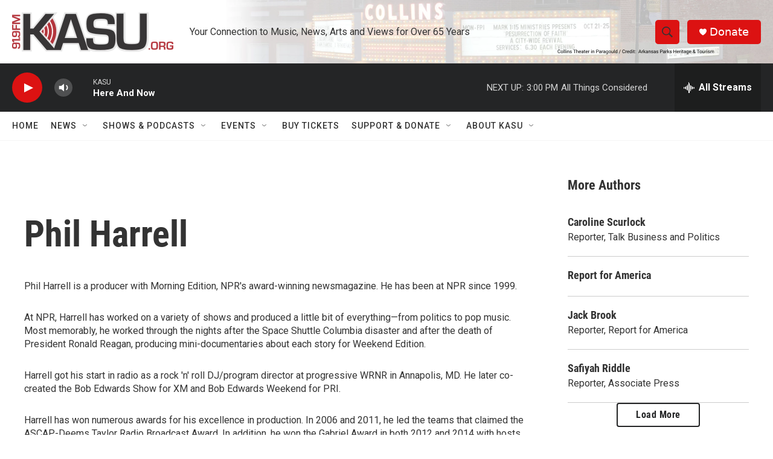

--- FILE ---
content_type: text/html;charset=UTF-8
request_url: https://www.kasu.org/people/phil-harrell
body_size: 35820
content:
<!DOCTYPE html>
<html class="AuthorPage" lang="en">
    <head>
    <meta charset="UTF-8">

    

    <style data-cssvarsponyfill="true">
        :root { --siteBgColorInverse: #121212; --primaryTextColorInverse: #ffffff; --secondaryTextColorInverse: #cccccc; --tertiaryTextColorInverse: #cccccc; --headerBgColorInverse: #000000; --headerBorderColorInverse: #858585; --headerTextColorInverse: #ffffff; --secC1_Inverse: #a2a2a2; --secC4_Inverse: #282828; --headerNavBarBgColorInverse: #121212; --headerMenuBgColorInverse: #ffffff; --headerMenuTextColorInverse: #6b2b85; --headerMenuTextColorHoverInverse: #6b2b85; --liveBlogTextColorInverse: #ffffff; --applyButtonColorInverse: #4485D5; --applyButtonTextColorInverse: #4485D5; --siteBgColor: #ffffff; --primaryTextColor: #333333; --secondaryTextColor: #666666; --secC1: #767676; --secC4: #f5f5f5; --secC5: #ffffff; --siteBgColor: #ffffff; --siteInverseBgColor: #000000; --linkColor: #1772b0; --linkHoverColor: #125c8e; --headerBgColor: #ffffff; --headerBgColorInverse: #000000; --headerBorderColor: #e6e6e6; --headerBorderColorInverse: #858585; --tertiaryTextColor: #1c1c1c; --headerTextColor: #333333; --buttonTextColor: #ffffff; --headerNavBarBgColor: #ffffff; --headerNavBarTextColor: #333333; --headerMenuBgColor: #ffffff; --headerMenuTextColor: #333333; --headerMenuTextColorHover: #68ac4d; --liveBlogTextColor: #282829; --applyButtonColor: #194173; --applyButtonTextColor: #2c4273; --primaryColor1: #242526; --primaryColor2: #dc1212; --breakingColor: #ff6f00; --secC2: #cccccc; --secC3: #e6e6e6; --secC5: #ffffff; --linkColor: #1772b0; --linkHoverColor: #125c8e; --donateBGColor: #dc1212; --headerIconColor: #ffffff; --hatButtonBgColor: #ffffff; --hatButtonBgHoverColor: #411c58; --hatButtonBorderColor: #411c58; --hatButtonBorderHoverColor: #ffffff; --hatButtoniconColor: #d62021; --hatButtonTextColor: #411c58; --hatButtonTextHoverColor: #ffffff; --footerTextColor: #ffffff; --footerTextBgColor: #ffffff; --footerPartnersBgColor: #000000; --listBorderColor: #030202; --gridBorderColor: #e6e6e6; --tagButtonBorderColor: #1772b0; --tagButtonTextColor: #1772b0; --breakingTextColor: #ffffff; --sectionTextColor: #ffffff; --contentWidth: 1240px; --primaryHeadlineFont: sans-serif; --secHlFont: sans-serif; --bodyFont: sans-serif; --colorWhite: #ffffff; --colorBlack: #000000;} .fonts-loaded { --primaryHeadlineFont: "Roboto Condensed"; --secHlFont: "Roboto Condensed"; --bodyFont: "Roboto"; --liveBlogBodyFont: "Roboto";}
    </style>

    
    <meta property="og:title" content="Phil Harrell">

    <meta property="og:url" content="https://www.kasu.org/people/phil-harrell">

    <meta property="og:description" content="Phil Harrell is a producer with Morning Edition, NPR&#x27;s award-winning newsmagazine. He has been at NPR since 1999.">

    <meta property="og:site_name" content="KASU">




    <meta property="fb:app_id" content="825967198165303">


    
    <meta name="twitter:card" content="summary_large_image"/>
    
    
    
    
    <meta name="twitter:description" content="Phil Harrell is a producer with Morning Edition, NPR&#x27;s award-winning newsmagazine. He has been at NPR since 1999."/>
    
    
    
    
    <meta name="twitter:site" content="@kasuradio"/>
    
    
    
    <meta name="twitter:title" content="Phil Harrell"/>
    


    <link data-cssvarsponyfill="true" class="Webpack-css" rel="stylesheet" href="https://npr.brightspotcdn.com/resource/00000177-1bc0-debb-a57f-dfcf4a950000/styleguide/All.min.0db89f2a608a6b13cec2d9fc84f71c45.gz.css">

    

    <style>.FooterNavigation-items-item {
    display: inline-block
}</style>
<style>[class*='-articleBody'] > ul,
[class*='-articleBody'] > ul ul {
    list-style-type: disc;
}</style>
<style>#special {
  background-image: url("https://www.dropbox.com/s/4o61jqyhwa4kez4/npr%20headquarters-brandon-kasu-smaller1280woverlay.png?raw=1");
  /*background-color: #fff;*/
  background-size: cover;
  padding: 10px 0 0 10px;
}</style>


    <meta name="viewport" content="width=device-width, initial-scale=1, viewport-fit=cover"><title>Phil Harrell | KASU</title><meta name="description" content="Phil Harrell is a producer with Morning Edition, NPR&#x27;s award-winning newsmagazine. He has been at NPR since 1999."><link rel="canonical" href="https://www.kasu.org/people/phil-harrell"><meta name="brightspot.contentId" content="00000170-3f9f-d1f3-a978-bfff851400e4"><link rel="apple-touch-icon"sizes="180x180"href="/apple-touch-icon.png"><link rel="icon"type="image/png"href="/favicon-32x32.png"><link rel="icon"type="image/png"href="/favicon-16x16.png">
    
    
    <meta name="brightspot-dataLayer" content="{
  &quot;author&quot; : &quot;Phil Harrell&quot;,
  &quot;bspStoryId&quot; : null,
  &quot;category&quot; : null,
  &quot;inlineAudio&quot; : 0,
  &quot;keywords&quot; : null,
  &quot;nprCmsSite&quot; : false,
  &quot;nprStoryId&quot; : null,
  &quot;pageType&quot; : &quot;person&quot;,
  &quot;program&quot; : null,
  &quot;publishedDate&quot; : null,
  &quot;siteName&quot; : null,
  &quot;station&quot; : null,
  &quot;stationOrgId&quot; : null,
  &quot;storyOrgId&quot; : null,
  &quot;storyTheme&quot; : null,
  &quot;storyTitle&quot; : null,
  &quot;timezone&quot; : null,
  &quot;wordCount&quot; : 0,
  &quot;series&quot; : null
}">
    <script id="brightspot-dataLayer">
        (function () {
            var dataValue = document.head.querySelector('meta[name="brightspot-dataLayer"]').content;
            if (dataValue) {
                window.brightspotDataLayer = JSON.parse(dataValue);
            }
        })();
    </script>

    

    

    
    <script src="https://npr.brightspotcdn.com/resource/00000177-1bc0-debb-a57f-dfcf4a950000/styleguide/All.min.b8d8be2a9ae36160a988e0da535bd976.gz.js" async></script>
    

    <meta name="gtm-dataLayer" content="{
  &quot;gtmAuthor&quot; : &quot;Phil Harrell&quot;,
  &quot;gtmBspStoryId&quot; : null,
  &quot;gtmCategory&quot; : null,
  &quot;gtmInlineAudio&quot; : 0,
  &quot;gtmKeywords&quot; : null,
  &quot;gtmNprCmsSite&quot; : null,
  &quot;gtmNprStoryId&quot; : null,
  &quot;gtmPageType&quot; : &quot;person&quot;,
  &quot;gtmProgram&quot; : null,
  &quot;gtmPublishedDate&quot; : null,
  &quot;gtmSiteName&quot; : null,
  &quot;gtmStation&quot; : null,
  &quot;gtmStationOrgId&quot; : null,
  &quot;gtmStoryOrgId&quot; : null,
  &quot;gtmStoryTheme&quot; : null,
  &quot;gtmStoryTitle&quot; : null,
  &quot;gtmTimezone&quot; : null,
  &quot;gtmWordCount&quot; : 0,
  &quot;gtmSeries&quot; : null
}"><script>

    (function () {
        var dataValue = document.head.querySelector('meta[name="gtm-dataLayer"]').content;
        if (dataValue) {
            window.dataLayer = window.dataLayer || [];
            dataValue = JSON.parse(dataValue);
            dataValue['event'] = 'gtmFirstView';
            window.dataLayer.push(dataValue);
        }
    })();

    (function(w,d,s,l,i){w[l]=w[l]||[];w[l].push({'gtm.start':
            new Date().getTime(),event:'gtm.js'});var f=d.getElementsByTagName(s)[0],
        j=d.createElement(s),dl=l!='dataLayer'?'&l='+l:'';j.async=true;j.src=
        'https://www.googletagmanager.com/gtm.js?id='+i+dl;f.parentNode.insertBefore(j,f);
})(window,document,'script','dataLayer','GTM-N39QFDR');</script><script>

  window.fbAsyncInit = function() {
      FB.init({
          
              appId : '825967198165303',
          
          xfbml : true,
          version : 'v2.9'
      });
  };

  (function(d, s, id){
     var js, fjs = d.getElementsByTagName(s)[0];
     if (d.getElementById(id)) {return;}
     js = d.createElement(s); js.id = id;
     js.src = "//connect.facebook.net/en_US/sdk.js";
     fjs.parentNode.insertBefore(js, fjs);
   }(document, 'script', 'facebook-jssdk'));
</script>
<script async="async" src="https://securepubads.g.doubleclick.net/tag/js/gpt.js"></script>
<script type="text/javascript">
    // Google tag setup
    var googletag = googletag || {};
    googletag.cmd = googletag.cmd || [];

    googletag.cmd.push(function () {
        // @see https://developers.google.com/publisher-tag/reference#googletag.PubAdsService_enableLazyLoad
        googletag.pubads().enableLazyLoad({
            fetchMarginPercent: 100, // fetch and render ads within this % of viewport
            renderMarginPercent: 100,
            mobileScaling: 1  // Same on mobile.
        });

        googletag.pubads().enableSingleRequest()
        googletag.pubads().enableAsyncRendering()
        googletag.pubads().collapseEmptyDivs()
        googletag.pubads().disableInitialLoad()
        googletag.enableServices()
    })
</script>
<script>window.addEventListener('DOMContentLoaded', (event) => {
    window.nulldurationobserver = new MutationObserver(function (mutations) {
        document.querySelectorAll('.StreamPill-duration').forEach(pill => { 
      if (pill.innerText == "LISTENNULL") {
         pill.innerText = "LISTEN"
      } 
    });
      });

      window.nulldurationobserver.observe(document.body, {
        childList: true,
        subtree: true
      });
});
</script>
<script src="https://cdnres.willyweather.com/widget/warning/loadView.html?id=152378"></script>
<script><script>(function(t,e,s,o){var n,a,c;t.SMCX=t.SMCX||[],e.getElementById(o)||(n=e.getElementsByTagName(s),a=n[n.length-1],c=e.createElement(s),c.type="text/javascript",c.async=!0,c.id=o,c.src="https://widget.surveymonkey.com/collect/website/js/tRaiETqnLgj758hTBazgd0zO8UO_2FEJ7AOu7T0CjpbqChKZ3c41S0ZHrkkFBUZiXI.js",a.parentNode.insertBefore(c,a))})(window,document,"script","smcx-sdk");</script></script>


    <script>
        var head = document.getElementsByTagName('head')
        head = head[0]
        var link = document.createElement('link');
        link.setAttribute('href', 'https://fonts.googleapis.com/css?family=Roboto Condensed|Roboto|Roboto:400,500,700&display=swap');
        var relList = link.relList;

        if (relList && relList.supports('preload')) {
            link.setAttribute('as', 'style');
            link.setAttribute('rel', 'preload');
            link.setAttribute('onload', 'this.rel="stylesheet"');
            link.setAttribute('crossorigin', 'anonymous');
        } else {
            link.setAttribute('rel', 'stylesheet');
        }

        head.appendChild(link);
    </script>
</head>


    <body class="Page-body" data-content-width="1240px">
    <noscript>
    <iframe src="https://www.googletagmanager.com/ns.html?id=GTM-N39QFDR" height="0" width="0" style="display:none;visibility:hidden"></iframe>
</noscript>
        

    <!-- Putting icons here, so we don't have to include in a bunch of -body hbs's -->
<svg xmlns="http://www.w3.org/2000/svg" style="display:none" id="iconsMap1" class="iconsMap">
    <symbol id="play-icon" viewBox="0 0 115 115">
        <polygon points="0,0 115,57.5 0,115" fill="currentColor" />
    </symbol>
    <symbol id="grid" viewBox="0 0 32 32">
            <g>
                <path d="M6.4,5.7 C6.4,6.166669 6.166669,6.4 5.7,6.4 L0.7,6.4 C0.233331,6.4 0,6.166669 0,5.7 L0,0.7 C0,0.233331 0.233331,0 0.7,0 L5.7,0 C6.166669,0 6.4,0.233331 6.4,0.7 L6.4,5.7 Z M19.2,5.7 C19.2,6.166669 18.966669,6.4 18.5,6.4 L13.5,6.4 C13.033331,6.4 12.8,6.166669 12.8,5.7 L12.8,0.7 C12.8,0.233331 13.033331,0 13.5,0 L18.5,0 C18.966669,0 19.2,0.233331 19.2,0.7 L19.2,5.7 Z M32,5.7 C32,6.166669 31.766669,6.4 31.3,6.4 L26.3,6.4 C25.833331,6.4 25.6,6.166669 25.6,5.7 L25.6,0.7 C25.6,0.233331 25.833331,0 26.3,0 L31.3,0 C31.766669,0 32,0.233331 32,0.7 L32,5.7 Z M6.4,18.5 C6.4,18.966669 6.166669,19.2 5.7,19.2 L0.7,19.2 C0.233331,19.2 0,18.966669 0,18.5 L0,13.5 C0,13.033331 0.233331,12.8 0.7,12.8 L5.7,12.8 C6.166669,12.8 6.4,13.033331 6.4,13.5 L6.4,18.5 Z M19.2,18.5 C19.2,18.966669 18.966669,19.2 18.5,19.2 L13.5,19.2 C13.033331,19.2 12.8,18.966669 12.8,18.5 L12.8,13.5 C12.8,13.033331 13.033331,12.8 13.5,12.8 L18.5,12.8 C18.966669,12.8 19.2,13.033331 19.2,13.5 L19.2,18.5 Z M32,18.5 C32,18.966669 31.766669,19.2 31.3,19.2 L26.3,19.2 C25.833331,19.2 25.6,18.966669 25.6,18.5 L25.6,13.5 C25.6,13.033331 25.833331,12.8 26.3,12.8 L31.3,12.8 C31.766669,12.8 32,13.033331 32,13.5 L32,18.5 Z M6.4,31.3 C6.4,31.766669 6.166669,32 5.7,32 L0.7,32 C0.233331,32 0,31.766669 0,31.3 L0,26.3 C0,25.833331 0.233331,25.6 0.7,25.6 L5.7,25.6 C6.166669,25.6 6.4,25.833331 6.4,26.3 L6.4,31.3 Z M19.2,31.3 C19.2,31.766669 18.966669,32 18.5,32 L13.5,32 C13.033331,32 12.8,31.766669 12.8,31.3 L12.8,26.3 C12.8,25.833331 13.033331,25.6 13.5,25.6 L18.5,25.6 C18.966669,25.6 19.2,25.833331 19.2,26.3 L19.2,31.3 Z M32,31.3 C32,31.766669 31.766669,32 31.3,32 L26.3,32 C25.833331,32 25.6,31.766669 25.6,31.3 L25.6,26.3 C25.6,25.833331 25.833331,25.6 26.3,25.6 L31.3,25.6 C31.766669,25.6 32,25.833331 32,26.3 L32,31.3 Z" id=""></path>
            </g>
    </symbol>
    <symbol id="radio-stream" width="18" height="19" viewBox="0 0 18 19">
        <g fill="currentColor" fill-rule="nonzero">
            <path d="M.5 8c-.276 0-.5.253-.5.565v1.87c0 .312.224.565.5.565s.5-.253.5-.565v-1.87C1 8.253.776 8 .5 8zM2.5 8c-.276 0-.5.253-.5.565v1.87c0 .312.224.565.5.565s.5-.253.5-.565v-1.87C3 8.253 2.776 8 2.5 8zM3.5 7c-.276 0-.5.276-.5.617v3.766c0 .34.224.617.5.617s.5-.276.5-.617V7.617C4 7.277 3.776 7 3.5 7zM5.5 6c-.276 0-.5.275-.5.613v5.774c0 .338.224.613.5.613s.5-.275.5-.613V6.613C6 6.275 5.776 6 5.5 6zM6.5 4c-.276 0-.5.26-.5.58v8.84c0 .32.224.58.5.58s.5-.26.5-.58V4.58C7 4.26 6.776 4 6.5 4zM8.5 0c-.276 0-.5.273-.5.61v17.78c0 .337.224.61.5.61s.5-.273.5-.61V.61C9 .273 8.776 0 8.5 0zM9.5 2c-.276 0-.5.274-.5.612v14.776c0 .338.224.612.5.612s.5-.274.5-.612V2.612C10 2.274 9.776 2 9.5 2zM11.5 5c-.276 0-.5.276-.5.616v8.768c0 .34.224.616.5.616s.5-.276.5-.616V5.616c0-.34-.224-.616-.5-.616zM12.5 6c-.276 0-.5.262-.5.584v4.832c0 .322.224.584.5.584s.5-.262.5-.584V6.584c0-.322-.224-.584-.5-.584zM14.5 7c-.276 0-.5.29-.5.647v3.706c0 .357.224.647.5.647s.5-.29.5-.647V7.647C15 7.29 14.776 7 14.5 7zM15.5 8c-.276 0-.5.253-.5.565v1.87c0 .312.224.565.5.565s.5-.253.5-.565v-1.87c0-.312-.224-.565-.5-.565zM17.5 8c-.276 0-.5.253-.5.565v1.87c0 .312.224.565.5.565s.5-.253.5-.565v-1.87c0-.312-.224-.565-.5-.565z"/>
        </g>
    </symbol>
    <symbol id="icon-magnify" viewBox="0 0 31 31">
        <g>
            <path fill-rule="evenodd" d="M22.604 18.89l-.323.566 8.719 8.8L28.255 31l-8.719-8.8-.565.404c-2.152 1.346-4.386 2.018-6.7 2.018-3.39 0-6.284-1.21-8.679-3.632C1.197 18.568 0 15.66 0 12.27c0-3.39 1.197-6.283 3.592-8.678C5.987 1.197 8.88 0 12.271 0c3.39 0 6.283 1.197 8.678 3.592 2.395 2.395 3.593 5.288 3.593 8.679 0 2.368-.646 4.574-1.938 6.62zM19.162 5.77C17.322 3.925 15.089 3 12.46 3c-2.628 0-4.862.924-6.702 2.77C3.92 7.619 3 9.862 3 12.5c0 2.639.92 4.882 2.76 6.73C7.598 21.075 9.832 22 12.46 22c2.629 0 4.862-.924 6.702-2.77C21.054 17.33 22 15.085 22 12.5c0-2.586-.946-4.83-2.838-6.73z"/>
        </g>
    </symbol>
    <symbol id="burger-menu" viewBox="0 0 14 10">
        <g>
            <path fill-rule="evenodd" d="M0 5.5v-1h14v1H0zM0 1V0h14v1H0zm0 9V9h14v1H0z"></path>
        </g>
    </symbol>
    <symbol id="close-x" viewBox="0 0 14 14">
        <g>
            <path fill-rule="nonzero" d="M6.336 7L0 .664.664 0 7 6.336 13.336 0 14 .664 7.664 7 14 13.336l-.664.664L7 7.664.664 14 0 13.336 6.336 7z"></path>
        </g>
    </symbol>
    <symbol id="share-more-arrow" viewBox="0 0 512 512" style="enable-background:new 0 0 512 512;">
        <g>
            <g>
                <path d="M512,241.7L273.643,3.343v156.152c-71.41,3.744-138.015,33.337-188.958,84.28C30.075,298.384,0,370.991,0,448.222v60.436
                    l29.069-52.985c45.354-82.671,132.173-134.027,226.573-134.027c5.986,0,12.004,0.212,18.001,0.632v157.779L512,241.7z
                    M255.642,290.666c-84.543,0-163.661,36.792-217.939,98.885c26.634-114.177,129.256-199.483,251.429-199.483h15.489V78.131
                    l163.568,163.568L304.621,405.267V294.531l-13.585-1.683C279.347,291.401,267.439,290.666,255.642,290.666z"></path>
            </g>
        </g>
    </symbol>
    <symbol id="chevron" viewBox="0 0 100 100">
        <g>
            <path d="M22.4566257,37.2056786 L-21.4456527,71.9511488 C-22.9248661,72.9681457 -24.9073712,72.5311671 -25.8758148,70.9765924 L-26.9788683,69.2027424 C-27.9450684,67.6481676 -27.5292733,65.5646602 -26.0500598,64.5484493 L20.154796,28.2208967 C21.5532435,27.2597011 23.3600078,27.2597011 24.759951,28.2208967 L71.0500598,64.4659264 C72.5292733,65.4829232 72.9450684,67.5672166 71.9788683,69.1217913 L70.8750669,70.8956413 C69.9073712,72.4502161 67.9241183,72.8848368 66.4449048,71.8694118 L22.4566257,37.2056786 Z" id="Transparent-Chevron" transform="translate(22.500000, 50.000000) rotate(90.000000) translate(-22.500000, -50.000000) "></path>
        </g>
    </symbol>
</svg>

<svg xmlns="http://www.w3.org/2000/svg" style="display:none" id="iconsMap2" class="iconsMap">
    <symbol id="mono-icon-facebook" viewBox="0 0 10 19">
        <path fill-rule="evenodd" d="M2.707 18.25V10.2H0V7h2.707V4.469c0-1.336.375-2.373 1.125-3.112C4.582.62 5.578.25 6.82.25c1.008 0 1.828.047 2.461.14v2.848H7.594c-.633 0-1.067.14-1.301.422-.188.235-.281.61-.281 1.125V7H9l-.422 3.2H6.012v8.05H2.707z"></path>
    </symbol>
    <symbol id="mono-icon-instagram" viewBox="0 0 17 17">
        <g>
            <path fill-rule="evenodd" d="M8.281 4.207c.727 0 1.4.182 2.022.545a4.055 4.055 0 0 1 1.476 1.477c.364.62.545 1.294.545 2.021 0 .727-.181 1.4-.545 2.021a4.055 4.055 0 0 1-1.476 1.477 3.934 3.934 0 0 1-2.022.545c-.726 0-1.4-.182-2.021-.545a4.055 4.055 0 0 1-1.477-1.477 3.934 3.934 0 0 1-.545-2.021c0-.727.182-1.4.545-2.021A4.055 4.055 0 0 1 6.26 4.752a3.934 3.934 0 0 1 2.021-.545zm0 6.68a2.54 2.54 0 0 0 1.864-.774 2.54 2.54 0 0 0 .773-1.863 2.54 2.54 0 0 0-.773-1.863 2.54 2.54 0 0 0-1.864-.774 2.54 2.54 0 0 0-1.863.774 2.54 2.54 0 0 0-.773 1.863c0 .727.257 1.348.773 1.863a2.54 2.54 0 0 0 1.863.774zM13.45 4.03c-.023.258-.123.48-.299.668a.856.856 0 0 1-.65.281.913.913 0 0 1-.668-.28.913.913 0 0 1-.281-.669c0-.258.094-.48.281-.668a.913.913 0 0 1 .668-.28c.258 0 .48.093.668.28.187.188.281.41.281.668zm2.672.95c.023.656.035 1.746.035 3.269 0 1.523-.017 2.62-.053 3.287-.035.668-.134 1.248-.298 1.74a4.098 4.098 0 0 1-.967 1.53 4.098 4.098 0 0 1-1.53.966c-.492.164-1.072.264-1.74.3-.668.034-1.763.052-3.287.052-1.523 0-2.619-.018-3.287-.053-.668-.035-1.248-.146-1.74-.334a3.747 3.747 0 0 1-1.53-.931 4.098 4.098 0 0 1-.966-1.53c-.164-.492-.264-1.072-.299-1.74C.424 10.87.406 9.773.406 8.25S.424 5.63.46 4.963c.035-.668.135-1.248.299-1.74.21-.586.533-1.096.967-1.53A4.098 4.098 0 0 1 3.254.727c.492-.164 1.072-.264 1.74-.3C5.662.394 6.758.376 8.281.376c1.524 0 2.62.018 3.287.053.668.035 1.248.135 1.74.299a4.098 4.098 0 0 1 2.496 2.496c.165.492.27 1.078.317 1.757zm-1.687 7.91c.14-.399.234-1.032.28-1.899.024-.515.036-1.242.036-2.18V7.689c0-.961-.012-1.688-.035-2.18-.047-.89-.14-1.524-.281-1.899a2.537 2.537 0 0 0-1.512-1.511c-.375-.14-1.008-.235-1.899-.282a51.292 51.292 0 0 0-2.18-.035H7.72c-.938 0-1.664.012-2.18.035-.867.047-1.5.141-1.898.282a2.537 2.537 0 0 0-1.512 1.511c-.14.375-.234 1.008-.281 1.899a51.292 51.292 0 0 0-.036 2.18v1.125c0 .937.012 1.664.036 2.18.047.866.14 1.5.28 1.898.306.726.81 1.23 1.513 1.511.398.141 1.03.235 1.898.282.516.023 1.242.035 2.18.035h1.125c.96 0 1.687-.012 2.18-.035.89-.047 1.523-.141 1.898-.282.726-.304 1.23-.808 1.512-1.511z"></path>
        </g>
    </symbol>
    <symbol id="mono-icon-email" viewBox="0 0 512 512">
        <g>
            <path d="M67,148.7c11,5.8,163.8,89.1,169.5,92.1c5.7,3,11.5,4.4,20.5,4.4c9,0,14.8-1.4,20.5-4.4c5.7-3,158.5-86.3,169.5-92.1
                c4.1-2.1,11-5.9,12.5-10.2c2.6-7.6-0.2-10.5-11.3-10.5H257H65.8c-11.1,0-13.9,3-11.3,10.5C56,142.9,62.9,146.6,67,148.7z"></path>
            <path d="M455.7,153.2c-8.2,4.2-81.8,56.6-130.5,88.1l82.2,92.5c2,2,2.9,4.4,1.8,5.6c-1.2,1.1-3.8,0.5-5.9-1.4l-98.6-83.2
                c-14.9,9.6-25.4,16.2-27.2,17.2c-7.7,3.9-13.1,4.4-20.5,4.4c-7.4,0-12.8-0.5-20.5-4.4c-1.9-1-12.3-7.6-27.2-17.2l-98.6,83.2
                c-2,2-4.7,2.6-5.9,1.4c-1.2-1.1-0.3-3.6,1.7-5.6l82.1-92.5c-48.7-31.5-123.1-83.9-131.3-88.1c-8.8-4.5-9.3,0.8-9.3,4.9
                c0,4.1,0,205,0,205c0,9.3,13.7,20.9,23.5,20.9H257h185.5c9.8,0,21.5-11.7,21.5-20.9c0,0,0-201,0-205
                C464,153.9,464.6,148.7,455.7,153.2z"></path>
        </g>
    </symbol>
    <symbol id="default-image" width="24" height="24" viewBox="0 0 24 24" fill="none" stroke="currentColor" stroke-width="2" stroke-linecap="round" stroke-linejoin="round" class="feather feather-image">
        <rect x="3" y="3" width="18" height="18" rx="2" ry="2"></rect>
        <circle cx="8.5" cy="8.5" r="1.5"></circle>
        <polyline points="21 15 16 10 5 21"></polyline>
    </symbol>
    <symbol id="icon-email" width="18px" viewBox="0 0 20 14">
        <g id="Symbols" stroke="none" stroke-width="1" fill="none" fill-rule="evenodd" stroke-linecap="round" stroke-linejoin="round">
            <g id="social-button-bar" transform="translate(-125.000000, -8.000000)" stroke="#000000">
                <g id="Group-2" transform="translate(120.000000, 0.000000)">
                    <g id="envelope" transform="translate(6.000000, 9.000000)">
                        <path d="M17.5909091,10.6363636 C17.5909091,11.3138182 17.0410909,11.8636364 16.3636364,11.8636364 L1.63636364,11.8636364 C0.958909091,11.8636364 0.409090909,11.3138182 0.409090909,10.6363636 L0.409090909,1.63636364 C0.409090909,0.958090909 0.958909091,0.409090909 1.63636364,0.409090909 L16.3636364,0.409090909 C17.0410909,0.409090909 17.5909091,0.958090909 17.5909091,1.63636364 L17.5909091,10.6363636 L17.5909091,10.6363636 Z" id="Stroke-406"></path>
                        <polyline id="Stroke-407" points="17.1818182 0.818181818 9 7.36363636 0.818181818 0.818181818"></polyline>
                    </g>
                </g>
            </g>
        </g>
    </symbol>
    <symbol id="mono-icon-print" viewBox="0 0 12 12">
        <g fill-rule="evenodd">
            <path fill-rule="nonzero" d="M9 10V7H3v3H1a1 1 0 0 1-1-1V4a1 1 0 0 1 1-1h10a1 1 0 0 1 1 1v3.132A2.868 2.868 0 0 1 9.132 10H9zm.5-4.5a1 1 0 1 0 0-2 1 1 0 0 0 0 2zM3 0h6v2H3z"></path>
            <path d="M4 8h4v4H4z"></path>
        </g>
    </symbol>
    <symbol id="mono-icon-copylink" viewBox="0 0 12 12">
        <g fill-rule="evenodd">
            <path d="M10.199 2.378c.222.205.4.548.465.897.062.332.016.614-.132.774L8.627 6.106c-.187.203-.512.232-.75-.014a.498.498 0 0 0-.706.028.499.499 0 0 0 .026.706 1.509 1.509 0 0 0 2.165-.04l1.903-2.06c.37-.398.506-.98.382-1.636-.105-.557-.392-1.097-.77-1.445L9.968.8C9.591.452 9.03.208 8.467.145 7.803.072 7.233.252 6.864.653L4.958 2.709a1.509 1.509 0 0 0 .126 2.161.5.5 0 1 0 .68-.734c-.264-.218-.26-.545-.071-.747L7.597 1.33c.147-.16.425-.228.76-.19.353.038.71.188.931.394l.91.843.001.001zM1.8 9.623c-.222-.205-.4-.549-.465-.897-.062-.332-.016-.614.132-.774l1.905-2.057c.187-.203.512-.232.75.014a.498.498 0 0 0 .706-.028.499.499 0 0 0-.026-.706 1.508 1.508 0 0 0-2.165.04L.734 7.275c-.37.399-.506.98-.382 1.637.105.557.392 1.097.77 1.445l.91.843c.376.35.937.594 1.5.656.664.073 1.234-.106 1.603-.507L7.04 9.291a1.508 1.508 0 0 0-.126-2.16.5.5 0 0 0-.68.734c.264.218.26.545.071.747l-1.904 2.057c-.147.16-.425.228-.76.191-.353-.038-.71-.188-.931-.394l-.91-.843z"></path>
            <path d="M8.208 3.614a.5.5 0 0 0-.707.028L3.764 7.677a.5.5 0 0 0 .734.68L8.235 4.32a.5.5 0 0 0-.027-.707"></path>
        </g>
    </symbol>
    <symbol id="mono-icon-linkedin" viewBox="0 0 16 17">
        <g fill-rule="evenodd">
            <path d="M3.734 16.125H.464V5.613h3.27zM2.117 4.172c-.515 0-.96-.188-1.336-.563A1.825 1.825 0 0 1 .22 2.273c0-.515.187-.96.562-1.335.375-.375.82-.563 1.336-.563.516 0 .961.188 1.336.563.375.375.563.82.563 1.335 0 .516-.188.961-.563 1.336-.375.375-.82.563-1.336.563zM15.969 16.125h-3.27v-5.133c0-.844-.07-1.453-.21-1.828-.259-.633-.762-.95-1.512-.95s-1.278.282-1.582.845c-.235.421-.352 1.043-.352 1.863v5.203H5.809V5.613h3.128v1.442h.036c.234-.469.609-.856 1.125-1.16.562-.375 1.218-.563 1.968-.563 1.524 0 2.59.48 3.2 1.441.468.774.703 1.97.703 3.586v5.766z"></path>
        </g>
    </symbol>
    <symbol id="mono-icon-pinterest" viewBox="0 0 512 512">
        <g>
            <path d="M256,32C132.3,32,32,132.3,32,256c0,91.7,55.2,170.5,134.1,205.2c-0.6-15.6-0.1-34.4,3.9-51.4
                c4.3-18.2,28.8-122.1,28.8-122.1s-7.2-14.3-7.2-35.4c0-33.2,19.2-58,43.2-58c20.4,0,30.2,15.3,30.2,33.6
                c0,20.5-13.1,51.1-19.8,79.5c-5.6,23.8,11.9,43.1,35.4,43.1c42.4,0,71-54.5,71-119.1c0-49.1-33.1-85.8-93.2-85.8
                c-67.9,0-110.3,50.7-110.3,107.3c0,19.5,5.8,33.3,14.8,43.9c4.1,4.9,4.7,6.9,3.2,12.5c-1.1,4.1-3.5,14-4.6,18
                c-1.5,5.7-6.1,7.7-11.2,5.6c-31.3-12.8-45.9-47-45.9-85.6c0-63.6,53.7-139.9,160.1-139.9c85.5,0,141.8,61.9,141.8,128.3
                c0,87.9-48.9,153.5-120.9,153.5c-24.2,0-46.9-13.1-54.7-27.9c0,0-13,51.6-15.8,61.6c-4.7,17.3-14,34.5-22.5,48
                c20.1,5.9,41.4,9.2,63.5,9.2c123.7,0,224-100.3,224-224C480,132.3,379.7,32,256,32z"></path>
        </g>
    </symbol>
    <symbol id="mono-icon-tumblr" viewBox="0 0 512 512">
        <g>
            <path d="M321.2,396.3c-11.8,0-22.4-2.8-31.5-8.3c-6.9-4.1-11.5-9.6-14-16.4c-2.6-6.9-3.6-22.3-3.6-46.4V224h96v-64h-96V48h-61.9
                c-2.7,21.5-7.5,44.7-14.5,58.6c-7,13.9-14,25.8-25.6,35.7c-11.6,9.9-25.6,17.9-41.9,23.3V224h48v140.4c0,19,2,33.5,5.9,43.5
                c4,10,11.1,19.5,21.4,28.4c10.3,8.9,22.8,15.7,37.3,20.5c14.6,4.8,31.4,7.2,50.4,7.2c16.7,0,30.3-1.7,44.7-5.1
                c14.4-3.4,30.5-9.3,48.2-17.6v-65.6C363.2,389.4,342.3,396.3,321.2,396.3z"></path>
        </g>
    </symbol>
    <symbol id="mono-icon-twitter" viewBox="0 0 1200 1227">
        <g>
            <path d="M714.163 519.284L1160.89 0H1055.03L667.137 450.887L357.328 0H0L468.492 681.821L0 1226.37H105.866L515.491
            750.218L842.672 1226.37H1200L714.137 519.284H714.163ZM569.165 687.828L521.697 619.934L144.011 79.6944H306.615L611.412
            515.685L658.88 583.579L1055.08 1150.3H892.476L569.165 687.854V687.828Z" fill="white"></path>
        </g>
    </symbol>
    <symbol id="mono-icon-youtube" viewBox="0 0 512 512">
        <g>
            <path fill-rule="evenodd" d="M508.6,148.8c0-45-33.1-81.2-74-81.2C379.2,65,322.7,64,265,64c-3,0-6,0-9,0s-6,0-9,0c-57.6,0-114.2,1-169.6,3.6
                c-40.8,0-73.9,36.4-73.9,81.4C1,184.6-0.1,220.2,0,255.8C-0.1,291.4,1,327,3.4,362.7c0,45,33.1,81.5,73.9,81.5
                c58.2,2.7,117.9,3.9,178.6,3.8c60.8,0.2,120.3-1,178.6-3.8c40.9,0,74-36.5,74-81.5c2.4-35.7,3.5-71.3,3.4-107
                C512.1,220.1,511,184.5,508.6,148.8z M207,353.9V157.4l145,98.2L207,353.9z"></path>
        </g>
    </symbol>
    <symbol id="mono-icon-flipboard" viewBox="0 0 500 500">
        <g>
            <path d="M0,0V500H500V0ZM400,200H300V300H200V400H100V100H400Z"></path>
        </g>
    </symbol>
    <symbol id="mono-icon-bluesky" viewBox="0 0 568 501">
        <g>
            <path d="M123.121 33.6637C188.241 82.5526 258.281 181.681 284 234.873C309.719 181.681 379.759 82.5526 444.879
            33.6637C491.866 -1.61183 568 -28.9064 568 57.9464C568 75.2916 558.055 203.659 552.222 224.501C531.947 296.954
            458.067 315.434 392.347 304.249C507.222 323.8 536.444 388.56 473.333 453.32C353.473 576.312 301.061 422.461
            287.631 383.039C285.169 375.812 284.017 372.431 284 375.306C283.983 372.431 282.831 375.812 280.369 383.039C266.939
            422.461 214.527 576.312 94.6667 453.32C31.5556 388.56 60.7778 323.8 175.653 304.249C109.933 315.434 36.0535
            296.954 15.7778 224.501C9.94525 203.659 0 75.2916 0 57.9464C0 -28.9064 76.1345 -1.61183 123.121 33.6637Z"
            fill="white">
            </path>
        </g>
    </symbol>
    <symbol id="mono-icon-threads" viewBox="0 0 192 192">
        <g>
            <path d="M141.537 88.9883C140.71 88.5919 139.87 88.2104 139.019 87.8451C137.537 60.5382 122.616 44.905 97.5619 44.745C97.4484 44.7443 97.3355 44.7443 97.222 44.7443C82.2364 44.7443 69.7731 51.1409 62.102 62.7807L75.881 72.2328C81.6116 63.5383 90.6052 61.6848 97.2286 61.6848C97.3051 61.6848 97.3819 61.6848 97.4576 61.6855C105.707 61.7381 111.932 64.1366 115.961 68.814C118.893 72.2193 120.854 76.925 121.825 82.8638C114.511 81.6207 106.601 81.2385 98.145 81.7233C74.3247 83.0954 59.0111 96.9879 60.0396 116.292C60.5615 126.084 65.4397 134.508 73.775 140.011C80.8224 144.663 89.899 146.938 99.3323 146.423C111.79 145.74 121.563 140.987 128.381 132.296C133.559 125.696 136.834 117.143 138.28 106.366C144.217 109.949 148.617 114.664 151.047 120.332C155.179 129.967 155.42 145.8 142.501 158.708C131.182 170.016 117.576 174.908 97.0135 175.059C74.2042 174.89 56.9538 167.575 45.7381 153.317C35.2355 139.966 29.8077 120.682 29.6052 96C29.8077 71.3178 35.2355 52.0336 45.7381 38.6827C56.9538 24.4249 74.2039 17.11 97.0132 16.9405C119.988 17.1113 137.539 24.4614 149.184 38.788C154.894 45.8136 159.199 54.6488 162.037 64.9503L178.184 60.6422C174.744 47.9622 169.331 37.0357 161.965 27.974C147.036 9.60668 125.202 0.195148 97.0695 0H96.9569C68.8816 0.19447 47.2921 9.6418 32.7883 28.0793C19.8819 44.4864 13.2244 67.3157 13.0007 95.9325L13 96L13.0007 96.0675C13.2244 124.684 19.8819 147.514 32.7883 163.921C47.2921 182.358 68.8816 191.806 96.9569 192H97.0695C122.03 191.827 139.624 185.292 154.118 170.811C173.081 151.866 172.51 128.119 166.26 113.541C161.776 103.087 153.227 94.5962 141.537 88.9883ZM98.4405 129.507C88.0005 130.095 77.1544 125.409 76.6196 115.372C76.2232 107.93 81.9158 99.626 99.0812 98.6368C101.047 98.5234 102.976 98.468 104.871 98.468C111.106 98.468 116.939 99.0737 122.242 100.233C120.264 124.935 108.662 128.946 98.4405 129.507Z" fill="white"></path>
        </g>
    </symbol>
 </svg>

<svg xmlns="http://www.w3.org/2000/svg" style="display:none" id="iconsMap3" class="iconsMap">
    <symbol id="volume-mute" x="0px" y="0px" viewBox="0 0 24 24" style="enable-background:new 0 0 24 24;">
        <polygon fill="currentColor" points="11,5 6,9 2,9 2,15 6,15 11,19 "/>
        <line style="fill:none;stroke:currentColor;stroke-width:2;stroke-linecap:round;stroke-linejoin:round;" x1="23" y1="9" x2="17" y2="15"/>
        <line style="fill:none;stroke:currentColor;stroke-width:2;stroke-linecap:round;stroke-linejoin:round;" x1="17" y1="9" x2="23" y2="15"/>
    </symbol>
    <symbol id="volume-low" x="0px" y="0px" viewBox="0 0 24 24" style="enable-background:new 0 0 24 24;" xml:space="preserve">
        <polygon fill="currentColor" points="11,5 6,9 2,9 2,15 6,15 11,19 "/>
    </symbol>
    <symbol id="volume-mid" x="0px" y="0px" viewBox="0 0 24 24" style="enable-background:new 0 0 24 24;">
        <polygon fill="currentColor" points="11,5 6,9 2,9 2,15 6,15 11,19 "/>
        <path style="fill:none;stroke:currentColor;stroke-width:2;stroke-linecap:round;stroke-linejoin:round;" d="M15.5,8.5c2,2,2,5.1,0,7.1"/>
    </symbol>
    <symbol id="volume-high" x="0px" y="0px" viewBox="0 0 24 24" style="enable-background:new 0 0 24 24;">
        <polygon fill="currentColor" points="11,5 6,9 2,9 2,15 6,15 11,19 "/>
        <path style="fill:none;stroke:currentColor;stroke-width:2;stroke-linecap:round;stroke-linejoin:round;" d="M19.1,4.9c3.9,3.9,3.9,10.2,0,14.1 M15.5,8.5c2,2,2,5.1,0,7.1"/>
    </symbol>
    <symbol id="pause-icon" viewBox="0 0 12 16">
        <rect x="0" y="0" width="4" height="16" fill="currentColor"></rect>
        <rect x="8" y="0" width="4" height="16" fill="currentColor"></rect>
    </symbol>
    <symbol id="heart" viewBox="0 0 24 24">
        <g>
            <path d="M12 4.435c-1.989-5.399-12-4.597-12 3.568 0 4.068 3.06 9.481 12 14.997 8.94-5.516 12-10.929 12-14.997 0-8.118-10-8.999-12-3.568z"/>
        </g>
    </symbol>
    <symbol id="icon-location" width="24" height="24" viewBox="0 0 24 24" fill="currentColor" stroke="currentColor" stroke-width="2" stroke-linecap="round" stroke-linejoin="round" class="feather feather-map-pin">
        <path d="M21 10c0 7-9 13-9 13s-9-6-9-13a9 9 0 0 1 18 0z" fill="currentColor" fill-opacity="1"></path>
        <circle cx="12" cy="10" r="5" fill="#ffffff"></circle>
    </symbol>
    <symbol id="icon-ticket" width="23px" height="15px" viewBox="0 0 23 15">
        <g stroke="none" stroke-width="1" fill="none" fill-rule="evenodd">
            <g transform="translate(-625.000000, -1024.000000)">
                <g transform="translate(625.000000, 1024.000000)">
                    <path d="M0,12.057377 L0,3.94262296 C0.322189879,4.12588308 0.696256938,4.23076923 1.0952381,4.23076923 C2.30500469,4.23076923 3.28571429,3.26645946 3.28571429,2.07692308 C3.28571429,1.68461385 3.17904435,1.31680209 2.99266757,1 L20.0073324,1 C19.8209556,1.31680209 19.7142857,1.68461385 19.7142857,2.07692308 C19.7142857,3.26645946 20.6949953,4.23076923 21.9047619,4.23076923 C22.3037431,4.23076923 22.6778101,4.12588308 23,3.94262296 L23,12.057377 C22.6778101,11.8741169 22.3037431,11.7692308 21.9047619,11.7692308 C20.6949953,11.7692308 19.7142857,12.7335405 19.7142857,13.9230769 C19.7142857,14.3153862 19.8209556,14.6831979 20.0073324,15 L2.99266757,15 C3.17904435,14.6831979 3.28571429,14.3153862 3.28571429,13.9230769 C3.28571429,12.7335405 2.30500469,11.7692308 1.0952381,11.7692308 C0.696256938,11.7692308 0.322189879,11.8741169 -2.13162821e-14,12.057377 Z" fill="currentColor"></path>
                    <path d="M14.5,0.533333333 L14.5,15.4666667" stroke="#FFFFFF" stroke-linecap="square" stroke-dasharray="2"></path>
                </g>
            </g>
        </g>
    </symbol>
    <symbol id="icon-refresh" width="24" height="24" viewBox="0 0 24 24" fill="none" stroke="currentColor" stroke-width="2" stroke-linecap="round" stroke-linejoin="round" class="feather feather-refresh-cw">
        <polyline points="23 4 23 10 17 10"></polyline>
        <polyline points="1 20 1 14 7 14"></polyline>
        <path d="M3.51 9a9 9 0 0 1 14.85-3.36L23 10M1 14l4.64 4.36A9 9 0 0 0 20.49 15"></path>
    </symbol>

    <symbol>
    <g id="mono-icon-link-post" stroke="none" stroke-width="1" fill="none" fill-rule="evenodd">
        <g transform="translate(-313.000000, -10148.000000)" fill="#000000" fill-rule="nonzero">
            <g transform="translate(306.000000, 10142.000000)">
                <path d="M14.0614027,11.2506973 L14.3070318,11.2618997 C15.6181751,11.3582102 16.8219637,12.0327684 17.6059678,13.1077805 C17.8500396,13.4424472 17.7765978,13.9116075 17.441931,14.1556793 C17.1072643,14.3997511 16.638104,14.3263093 16.3940322,13.9916425 C15.8684436,13.270965 15.0667922,12.8217495 14.1971448,12.7578692 C13.3952042,12.6989624 12.605753,12.9728728 12.0021966,13.5148801 L11.8552806,13.6559298 L9.60365896,15.9651545 C8.45118119,17.1890154 8.4677248,19.1416686 9.64054436,20.3445766 C10.7566428,21.4893084 12.5263723,21.5504727 13.7041492,20.5254372 L13.8481981,20.3916503 L15.1367586,19.070032 C15.4259192,18.7734531 15.9007548,18.7674393 16.1973338,19.0565998 C16.466951,19.3194731 16.4964317,19.7357968 16.282313,20.0321436 L16.2107659,20.117175 L14.9130245,21.4480474 C13.1386707,23.205741 10.3106091,23.1805355 8.5665371,21.3917196 C6.88861294,19.6707486 6.81173139,16.9294487 8.36035888,15.1065701 L8.5206409,14.9274155 L10.7811785,12.6088842 C11.6500838,11.7173642 12.8355419,11.2288664 14.0614027,11.2506973 Z M22.4334629,7.60828039 C24.1113871,9.32925141 24.1882686,12.0705513 22.6396411,13.8934299 L22.4793591,14.0725845 L20.2188215,16.3911158 C19.2919892,17.3420705 18.0049901,17.8344754 16.6929682,17.7381003 C15.3818249,17.6417898 14.1780363,16.9672316 13.3940322,15.8922195 C13.1499604,15.5575528 13.2234022,15.0883925 13.558069,14.8443207 C13.8927357,14.6002489 14.361896,14.6736907 14.6059678,15.0083575 C15.1315564,15.729035 15.9332078,16.1782505 16.8028552,16.2421308 C17.6047958,16.3010376 18.394247,16.0271272 18.9978034,15.4851199 L19.1447194,15.3440702 L21.396341,13.0348455 C22.5488188,11.8109846 22.5322752,9.85833141 21.3594556,8.65542337 C20.2433572,7.51069163 18.4736277,7.44952726 17.2944986,8.47594561 L17.1502735,8.60991269 L15.8541776,9.93153101 C15.5641538,10.2272658 15.0893026,10.2318956 14.7935678,9.94187181 C14.524718,9.67821384 14.4964508,9.26180596 14.7114324,8.96608447 L14.783227,8.88126205 L16.0869755,7.55195256 C17.8613293,5.79425896 20.6893909,5.81946452 22.4334629,7.60828039 Z" id="Icon-Link"></path>
            </g>
        </g>
    </g>
    </symbol>
    <symbol id="icon-passport-badge" viewBox="0 0 80 80">
        <g fill="none" fill-rule="evenodd">
            <path fill="#5680FF" d="M0 0L80 0 0 80z" transform="translate(-464.000000, -281.000000) translate(100.000000, 180.000000) translate(364.000000, 101.000000)"/>
            <g fill="#FFF" fill-rule="nonzero">
                <path d="M17.067 31.676l-3.488-11.143-11.144-3.488 11.144-3.488 3.488-11.144 3.488 11.166 11.143 3.488-11.143 3.466-3.488 11.143zm4.935-19.567l1.207.373 2.896-4.475-4.497 2.895.394 1.207zm-9.871 0l.373-1.207-4.497-2.895 2.895 4.475 1.229-.373zm9.871 9.893l-.373 1.207 4.497 2.896-2.895-4.497-1.229.394zm-9.871 0l-1.207-.373-2.895 4.497 4.475-2.895-.373-1.229zm22.002-4.935c0 9.41-7.634 17.066-17.066 17.066C7.656 34.133 0 26.5 0 17.067 0 7.634 7.634 0 17.067 0c9.41 0 17.066 7.634 17.066 17.067zm-2.435 0c0-8.073-6.559-14.632-14.631-14.632-8.073 0-14.632 6.559-14.632 14.632 0 8.072 6.559 14.631 14.632 14.631 8.072-.022 14.631-6.58 14.631-14.631z" transform="translate(-464.000000, -281.000000) translate(100.000000, 180.000000) translate(364.000000, 101.000000) translate(6.400000, 6.400000)"/>
            </g>
        </g>
    </symbol>
    <symbol id="icon-passport-badge-circle" viewBox="0 0 45 45">
        <g fill="none" fill-rule="evenodd">
            <circle cx="23.5" cy="23" r="20.5" fill="#5680FF"/>
            <g fill="#FFF" fill-rule="nonzero">
                <path d="M17.067 31.676l-3.488-11.143-11.144-3.488 11.144-3.488 3.488-11.144 3.488 11.166 11.143 3.488-11.143 3.466-3.488 11.143zm4.935-19.567l1.207.373 2.896-4.475-4.497 2.895.394 1.207zm-9.871 0l.373-1.207-4.497-2.895 2.895 4.475 1.229-.373zm9.871 9.893l-.373 1.207 4.497 2.896-2.895-4.497-1.229.394zm-9.871 0l-1.207-.373-2.895 4.497 4.475-2.895-.373-1.229zm22.002-4.935c0 9.41-7.634 17.066-17.066 17.066C7.656 34.133 0 26.5 0 17.067 0 7.634 7.634 0 17.067 0c9.41 0 17.066 7.634 17.066 17.067zm-2.435 0c0-8.073-6.559-14.632-14.631-14.632-8.073 0-14.632 6.559-14.632 14.632 0 8.072 6.559 14.631 14.632 14.631 8.072-.022 14.631-6.58 14.631-14.631z" transform="translate(-464.000000, -281.000000) translate(100.000000, 180.000000) translate(364.000000, 101.000000) translate(6.400000, 6.400000)"/>
            </g>
        </g>
    </symbol>
    <symbol id="icon-pbs-charlotte-passport-navy" viewBox="0 0 401 42">
        <g fill="none" fill-rule="evenodd">
            <g transform="translate(-91.000000, -1361.000000) translate(89.000000, 1275.000000) translate(2.828125, 86.600000) translate(217.623043, -0.000000)">
                <circle cx="20.435" cy="20.435" r="20.435" fill="#5680FF"/>
                <path fill="#FFF" fill-rule="nonzero" d="M20.435 36.115l-3.743-11.96-11.96-3.743 11.96-3.744 3.743-11.96 3.744 11.984 11.96 3.743-11.96 3.72-3.744 11.96zm5.297-21l1.295.4 3.108-4.803-4.826 3.108.423 1.295zm-10.594 0l.4-1.295-4.826-3.108 3.108 4.803 1.318-.4zm10.594 10.617l-.4 1.295 4.826 3.108-3.107-4.826-1.319.423zm-10.594 0l-1.295-.4-3.107 4.826 4.802-3.107-.4-1.319zm23.614-5.297c0 10.1-8.193 18.317-18.317 18.317-10.1 0-18.316-8.193-18.316-18.317 0-10.123 8.193-18.316 18.316-18.316 10.1 0 18.317 8.193 18.317 18.316zm-2.614 0c0-8.664-7.039-15.703-15.703-15.703S4.732 11.772 4.732 20.435c0 8.664 7.04 15.703 15.703 15.703 8.664-.023 15.703-7.063 15.703-15.703z"/>
            </g>
            <path fill="currentColor" fill-rule="nonzero" d="M4.898 31.675v-8.216h2.1c2.866 0 5.075-.658 6.628-1.975 1.554-1.316 2.33-3.217 2.33-5.703 0-2.39-.729-4.19-2.187-5.395-1.46-1.206-3.59-1.81-6.391-1.81H0v23.099h4.898zm1.611-12.229H4.898V12.59h2.227c1.338 0 2.32.274 2.947.821.626.548.94 1.396.94 2.544 0 1.137-.374 2.004-1.122 2.599-.748.595-1.875.892-3.38.892zm22.024 12.229c2.612 0 4.68-.59 6.201-1.77 1.522-1.18 2.283-2.823 2.283-4.93 0-1.484-.324-2.674-.971-3.57-.648-.895-1.704-1.506-3.168-1.832v-.158c1.074-.18 1.935-.711 2.583-1.596.648-.885.972-2.017.972-3.397 0-2.032-.74-3.515-2.22-4.447-1.48-.932-3.858-1.398-7.133-1.398H19.89v23.098h8.642zm-.9-13.95h-2.844V12.59h2.575c1.401 0 2.425.192 3.073.576.648.385.972 1.02.972 1.904 0 .948-.298 1.627-.893 2.038-.595.41-1.556.616-2.883.616zm.347 9.905H24.79v-6.02h3.033c2.739 0 4.108.96 4.108 2.876 0 1.064-.321 1.854-.964 2.37-.642.516-1.638.774-2.986.774zm18.343 4.36c2.676 0 4.764-.6 6.265-1.8 1.5-1.201 2.251-2.844 2.251-4.93 0-1.506-.4-2.778-1.2-3.815-.801-1.038-2.281-2.072-4.44-3.105-1.633-.779-2.668-1.319-3.105-1.619-.437-.3-.755-.61-.955-.932-.2-.321-.3-.698-.3-1.13 0-.695.247-1.258.742-1.69.495-.432 1.206-.648 2.133-.648.78 0 1.572.1 2.377.3.806.2 1.825.553 3.058 1.059l1.58-3.808c-1.19-.516-2.33-.916-3.421-1.2-1.09-.285-2.236-.427-3.436-.427-2.444 0-4.358.585-5.743 1.754-1.385 1.169-2.078 2.775-2.078 4.818 0 1.085.211 2.033.632 2.844.422.811.985 1.522 1.69 2.133.706.61 1.765 1.248 3.176 1.912 1.506.716 2.504 1.237 2.994 1.564.49.326.861.666 1.114 1.019.253.353.38.755.38 1.208 0 .811-.288 1.422-.862 1.833-.574.41-1.398.616-2.472.616-.896 0-1.883-.142-2.963-.426-1.08-.285-2.398-.775-3.957-1.47v4.55c1.896.927 4.076 1.39 6.54 1.39zm29.609 0c2.338 0 4.455-.394 6.351-1.184v-4.108c-2.307.811-4.27 1.216-5.893 1.216-3.865 0-5.798-2.575-5.798-7.725 0-2.475.506-4.405 1.517-5.79 1.01-1.385 2.438-2.078 4.281-2.078.843 0 1.701.153 2.575.458.874.306 1.743.664 2.607 1.075l1.58-3.982c-2.265-1.084-4.519-1.627-6.762-1.627-2.201 0-4.12.482-5.759 1.446-1.637.963-2.893 2.348-3.768 4.155-.874 1.806-1.31 3.91-1.31 6.311 0 3.813.89 6.738 2.67 8.777 1.78 2.038 4.35 3.057 7.709 3.057zm15.278-.315v-8.31c0-2.054.3-3.54.9-4.456.601-.916 1.575-1.374 2.923-1.374 1.896 0 2.844 1.274 2.844 3.823v10.317h4.819V20.157c0-2.085-.537-3.686-1.612-4.802-1.074-1.117-2.649-1.675-4.724-1.675-2.338 0-4.044.864-5.118 2.59h-.253l.11-1.421c.074-1.443.111-2.36.111-2.749V7.092h-4.819v24.583h4.82zm20.318.316c1.38 0 2.499-.198 3.357-.593.859-.395 1.693-1.103 2.504-2.125h.127l.932 2.402h3.365v-11.77c0-2.107-.632-3.676-1.896-4.708-1.264-1.033-3.08-1.549-5.45-1.549-2.476 0-4.73.532-6.762 1.596l1.595 3.254c1.907-.853 3.566-1.28 4.977-1.28 1.833 0 2.749.896 2.749 2.687v.774l-3.065.094c-2.644.095-4.621.588-5.932 1.478-1.312.89-1.967 2.272-1.967 4.147 0 1.79.487 3.17 1.461 4.14.974.968 2.31 1.453 4.005 1.453zm1.817-3.524c-1.559 0-2.338-.679-2.338-2.038 0-.948.342-1.653 1.027-2.117.684-.463 1.727-.716 3.128-.758l1.864-.063v1.453c0 1.064-.334 1.917-1.003 2.56-.669.642-1.562.963-2.678.963zm17.822 3.208v-8.99c0-1.422.429-2.528 1.287-3.318.859-.79 2.057-1.185 3.594-1.185.559 0 1.033.053 1.422.158l.364-4.518c-.432-.095-.975-.142-1.628-.142-1.095 0-2.109.303-3.04.908-.933.606-1.673 1.404-2.22 2.394h-.237l-.711-2.97h-3.65v17.663h4.819zm14.267 0V7.092h-4.819v24.583h4.819zm12.07.316c2.708 0 4.82-.811 6.336-2.433 1.517-1.622 2.275-3.871 2.275-6.746 0-1.854-.347-3.47-1.043-4.85-.695-1.38-1.69-2.439-2.986-3.176-1.295-.738-2.79-1.106-4.486-1.106-2.728 0-4.845.8-6.351 2.401-1.507 1.601-2.26 3.845-2.26 6.73 0 1.854.348 3.476 1.043 4.867.695 1.39 1.69 2.456 2.986 3.199 1.295.742 2.791 1.114 4.487 1.114zm.064-3.871c-1.295 0-2.23-.448-2.804-1.343-.574-.895-.861-2.217-.861-3.965 0-1.76.284-3.073.853-3.942.569-.87 1.495-1.304 2.78-1.304 1.296 0 2.228.437 2.797 1.312.569.874.853 2.185.853 3.934 0 1.758-.282 3.083-.845 3.973-.564.89-1.488 1.335-2.773 1.335zm18.154 3.87c1.748 0 3.222-.268 4.423-.805v-3.586c-1.18.368-2.19.552-3.033.552-.632 0-1.14-.163-1.525-.49-.384-.326-.576-.831-.576-1.516V17.63h4.945v-3.618h-4.945v-3.76h-3.081l-1.39 3.728-2.655 1.611v2.039h2.307v8.515c0 1.949.44 3.41 1.32 4.384.879.974 2.282 1.462 4.21 1.462zm13.619 0c1.748 0 3.223-.268 4.423-.805v-3.586c-1.18.368-2.19.552-3.033.552-.632 0-1.14-.163-1.524-.49-.385-.326-.577-.831-.577-1.516V17.63h4.945v-3.618h-4.945v-3.76h-3.08l-1.391 3.728-2.654 1.611v2.039h2.306v8.515c0 1.949.44 3.41 1.32 4.384.879.974 2.282 1.462 4.21 1.462zm15.562 0c1.38 0 2.55-.102 3.508-.308.958-.205 1.859-.518 2.701-.94v-3.728c-1.032.484-2.022.837-2.97 1.058-.948.222-1.954.332-3.017.332-1.37 0-2.433-.384-3.192-1.153-.758-.769-1.164-1.838-1.216-3.207h11.39v-2.338c0-2.507-.695-4.471-2.085-5.893-1.39-1.422-3.333-2.133-5.83-2.133-2.612 0-4.658.808-6.137 2.425-1.48 1.617-2.22 3.905-2.22 6.864 0 2.876.8 5.098 2.401 6.668 1.601 1.569 3.824 2.354 6.667 2.354zm2.686-11.153h-6.762c.085-1.19.416-2.11.996-2.757.579-.648 1.38-.972 2.401-.972 1.022 0 1.833.324 2.433.972.6.648.911 1.566.932 2.757zM270.555 31.675v-8.216h2.102c2.864 0 5.074-.658 6.627-1.975 1.554-1.316 2.33-3.217 2.33-5.703 0-2.39-.729-4.19-2.188-5.395-1.458-1.206-3.589-1.81-6.39-1.81h-7.378v23.099h4.897zm1.612-12.229h-1.612V12.59h2.228c1.338 0 2.32.274 2.946.821.627.548.94 1.396.94 2.544 0 1.137-.373 2.004-1.121 2.599-.748.595-1.875.892-3.381.892zm17.3 12.545c1.38 0 2.5-.198 3.357-.593.859-.395 1.694-1.103 2.505-2.125h.126l.932 2.402h3.365v-11.77c0-2.107-.632-3.676-1.896-4.708-1.264-1.033-3.08-1.549-5.45-1.549-2.475 0-4.73.532-6.762 1.596l1.596 3.254c1.906-.853 3.565-1.28 4.976-1.28 1.833 0 2.75.896 2.75 2.687v.774l-3.066.094c-2.643.095-4.62.588-5.932 1.478-1.311.89-1.967 2.272-1.967 4.147 0 1.79.487 3.17 1.461 4.14.975.968 2.31 1.453 4.005 1.453zm1.817-3.524c-1.559 0-2.338-.679-2.338-2.038 0-.948.342-1.653 1.027-2.117.684-.463 1.727-.716 3.128-.758l1.864-.063v1.453c0 1.064-.334 1.917-1.003 2.56-.669.642-1.561.963-2.678.963zm17.79 3.524c2.507 0 4.39-.474 5.648-1.422 1.259-.948 1.888-2.328 1.888-4.14 0-.874-.152-1.627-.458-2.259-.305-.632-.78-1.19-1.422-1.674-.642-.485-1.653-1.006-3.033-1.565-1.548-.621-2.552-1.09-3.01-1.406-.458-.316-.687-.69-.687-1.121 0-.77.71-1.154 2.133-1.154.8 0 1.585.121 2.354.364.769.242 1.595.553 2.48.932l1.454-3.476c-2.012-.927-4.082-1.39-6.21-1.39-2.232 0-3.957.429-5.173 1.287-1.217.859-1.825 2.073-1.825 3.642 0 .916.145 1.688.434 2.315.29.626.753 1.182 1.39 1.666.638.485 1.636 1.011 2.995 1.58.947.4 1.706.75 2.275 1.05.568.301.969.57 1.2.807.232.237.348.545.348.924 0 1.01-.874 1.516-2.623 1.516-.853 0-1.84-.142-2.962-.426-1.122-.284-2.13-.637-3.025-1.059v3.982c.79.337 1.637.592 2.543.766.906.174 2.001.26 3.286.26zm15.658 0c2.506 0 4.389-.474 5.648-1.422 1.258-.948 1.888-2.328 1.888-4.14 0-.874-.153-1.627-.459-2.259-.305-.632-.779-1.19-1.421-1.674-.643-.485-1.654-1.006-3.034-1.565-1.548-.621-2.551-1.09-3.01-1.406-.458-.316-.687-.69-.687-1.121 0-.77.711-1.154 2.133-1.154.8 0 1.585.121 2.354.364.769.242 1.596.553 2.48.932l1.454-3.476c-2.012-.927-4.081-1.39-6.209-1.39-2.233 0-3.957.429-5.174 1.287-1.216.859-1.825 2.073-1.825 3.642 0 .916.145 1.688.435 2.315.29.626.753 1.182 1.39 1.666.637.485 1.635 1.011 2.994 1.58.948.4 1.706.75 2.275 1.05.569.301.969.57 1.2.807.232.237.348.545.348.924 0 1.01-.874 1.516-2.622 1.516-.854 0-1.84-.142-2.963-.426-1.121-.284-2.13-.637-3.025-1.059v3.982c.79.337 1.638.592 2.543.766.906.174 2.002.26 3.287.26zm15.689 7.457V32.29c0-.232-.085-1.085-.253-2.56h.253c1.18 1.506 2.806 2.26 4.881 2.26 1.38 0 2.58-.364 3.602-1.09 1.022-.727 1.81-1.786 2.362-3.176.553-1.39.83-3.028.83-4.913 0-2.865-.59-5.103-1.77-6.715-1.18-1.611-2.812-2.417-4.897-2.417-2.212 0-3.881.874-5.008 2.622h-.222l-.679-2.29h-3.918v25.436h4.819zm3.523-11.36c-1.222 0-2.115-.41-2.678-1.232-.564-.822-.845-2.18-.845-4.076v-.521c.02-1.686.305-2.894.853-3.626.547-.732 1.416-1.098 2.606-1.098 1.138 0 1.973.434 2.505 1.303.531.87.797 2.172.797 3.91 0 3.56-1.08 5.34-3.238 5.34zm19.149 3.903c2.706 0 4.818-.811 6.335-2.433 1.517-1.622 2.275-3.871 2.275-6.746 0-1.854-.348-3.47-1.043-4.85-.695-1.38-1.69-2.439-2.986-3.176-1.295-.738-2.79-1.106-4.487-1.106-2.728 0-4.845.8-6.35 2.401-1.507 1.601-2.26 3.845-2.26 6.73 0 1.854.348 3.476 1.043 4.867.695 1.39 1.69 2.456 2.986 3.199 1.295.742 2.79 1.114 4.487 1.114zm.063-3.871c-1.296 0-2.23-.448-2.805-1.343-.574-.895-.86-2.217-.86-3.965 0-1.76.284-3.073.853-3.942.568-.87 1.495-1.304 2.78-1.304 1.296 0 2.228.437 2.797 1.312.568.874.853 2.185.853 3.934 0 1.758-.282 3.083-.846 3.973-.563.89-1.487 1.335-2.772 1.335zm16.921 3.555v-8.99c0-1.422.43-2.528 1.288-3.318.858-.79 2.056-1.185 3.594-1.185.558 0 1.032.053 1.422.158l.363-4.518c-.432-.095-.974-.142-1.627-.142-1.096 0-2.11.303-3.041.908-.933.606-1.672 1.404-2.22 2.394h-.237l-.711-2.97h-3.65v17.663h4.819zm15.5.316c1.748 0 3.222-.269 4.423-.806v-3.586c-1.18.368-2.19.552-3.033.552-.632 0-1.14-.163-1.525-.49-.384-.326-.577-.831-.577-1.516V17.63h4.945v-3.618h-4.945v-3.76h-3.08l-1.39 3.728-2.655 1.611v2.039h2.307v8.515c0 1.949.44 3.41 1.319 4.384.88.974 2.283 1.462 4.21 1.462z" transform="translate(-91.000000, -1361.000000) translate(89.000000, 1275.000000) translate(2.828125, 86.600000)"/>
        </g>
    </symbol>
    <symbol id="icon-closed-captioning" viewBox="0 0 512 512">
        <g>
            <path fill="currentColor" d="M464 64H48C21.5 64 0 85.5 0 112v288c0 26.5 21.5 48 48 48h416c26.5 0 48-21.5 48-48V112c0-26.5-21.5-48-48-48zm-6 336H54c-3.3 0-6-2.7-6-6V118c0-3.3 2.7-6 6-6h404c3.3 0 6 2.7 6 6v276c0 3.3-2.7 6-6 6zm-211.1-85.7c1.7 2.4 1.5 5.6-.5 7.7-53.6 56.8-172.8 32.1-172.8-67.9 0-97.3 121.7-119.5 172.5-70.1 2.1 2 2.5 3.2 1 5.7l-17.5 30.5c-1.9 3.1-6.2 4-9.1 1.7-40.8-32-94.6-14.9-94.6 31.2 0 48 51 70.5 92.2 32.6 2.8-2.5 7.1-2.1 9.2.9l19.6 27.7zm190.4 0c1.7 2.4 1.5 5.6-.5 7.7-53.6 56.9-172.8 32.1-172.8-67.9 0-97.3 121.7-119.5 172.5-70.1 2.1 2 2.5 3.2 1 5.7L420 220.2c-1.9 3.1-6.2 4-9.1 1.7-40.8-32-94.6-14.9-94.6 31.2 0 48 51 70.5 92.2 32.6 2.8-2.5 7.1-2.1 9.2.9l19.6 27.7z"></path>
        </g>
    </symbol>
    <symbol id="circle" viewBox="0 0 24 24">
        <circle cx="50%" cy="50%" r="50%"></circle>
    </symbol>
    <symbol id="spinner" role="img" viewBox="0 0 512 512">
        <g class="fa-group">
            <path class="fa-secondary" fill="currentColor" d="M478.71 364.58zm-22 6.11l-27.83-15.9a15.92 15.92 0 0 1-6.94-19.2A184 184 0 1 1 256 72c5.89 0 11.71.29 17.46.83-.74-.07-1.48-.15-2.23-.21-8.49-.69-15.23-7.31-15.23-15.83v-32a16 16 0 0 1 15.34-16C266.24 8.46 261.18 8 256 8 119 8 8 119 8 256s111 248 248 248c98 0 182.42-56.95 222.71-139.42-4.13 7.86-14.23 10.55-22 6.11z" opacity="0.4"/><path class="fa-primary" fill="currentColor" d="M271.23 72.62c-8.49-.69-15.23-7.31-15.23-15.83V24.73c0-9.11 7.67-16.78 16.77-16.17C401.92 17.18 504 124.67 504 256a246 246 0 0 1-25 108.24c-4 8.17-14.37 11-22.26 6.45l-27.84-15.9c-7.41-4.23-9.83-13.35-6.2-21.07A182.53 182.53 0 0 0 440 256c0-96.49-74.27-175.63-168.77-183.38z"/>
        </g>
    </symbol>
    <symbol id="icon-calendar" width="24" height="24" viewBox="0 0 24 24" fill="none" stroke="currentColor" stroke-width="2" stroke-linecap="round" stroke-linejoin="round">
        <rect x="3" y="4" width="18" height="18" rx="2" ry="2"/>
        <line x1="16" y1="2" x2="16" y2="6"/>
        <line x1="8" y1="2" x2="8" y2="6"/>
        <line x1="3" y1="10" x2="21" y2="10"/>
    </symbol>
    <symbol id="icon-arrow-rotate" viewBox="0 0 512 512">
        <path d="M454.7 288.1c-12.78-3.75-26.06 3.594-29.75 16.31C403.3 379.9 333.8 432 255.1 432c-66.53 0-126.8-38.28-156.5-96h100.4c13.25 0 24-10.75 24-24S213.2 288 199.9 288h-160c-13.25 0-24 10.75-24 24v160c0 13.25 10.75 24 24 24s24-10.75 24-24v-102.1C103.7 436.4 176.1 480 255.1 480c99 0 187.4-66.31 215.1-161.3C474.8 305.1 467.4 292.7 454.7 288.1zM472 16C458.8 16 448 26.75 448 40v102.1C408.3 75.55 335.8 32 256 32C157 32 68.53 98.31 40.91 193.3C37.19 206 44.5 219.3 57.22 223c12.84 3.781 26.09-3.625 29.75-16.31C108.7 132.1 178.2 80 256 80c66.53 0 126.8 38.28 156.5 96H312C298.8 176 288 186.8 288 200S298.8 224 312 224h160c13.25 0 24-10.75 24-24v-160C496 26.75 485.3 16 472 16z"/>
    </symbol>
</svg>


<ps-header class="PH">
    <div class="PH-ham-m">
        <div class="PH-ham-m-wrapper">
            <div class="PH-ham-m-top">
                
                    <div class="PH-logo">
                        <ps-logo>
<a aria-label="home page" href="/" class="stationLogo"  >
    
        
            <picture>
    
    
        
            
        
    

    
    
        
            
        
    

    
    
        
            
        
    

    
    
        
            
    
            <source type="image/webp"  width="267"
     height="66" srcset="https://npr.brightspotcdn.com/dims4/default/1c03a45/2147483647/strip/true/crop/669x166+0+0/resize/534x132!/format/webp/quality/90/?url=http%3A%2F%2Fnpr-brightspot.s3.amazonaws.com%2F4d%2Fad%2F4fe00df246a39561f1ceab46a6da%2Fkasu-dot-org-logo-699x166.png 2x"data-size="siteLogo"
/>
    

    
        <source width="267"
     height="66" srcset="https://npr.brightspotcdn.com/dims4/default/bf373fe/2147483647/strip/true/crop/669x166+0+0/resize/267x66!/quality/90/?url=http%3A%2F%2Fnpr-brightspot.s3.amazonaws.com%2F4d%2Fad%2F4fe00df246a39561f1ceab46a6da%2Fkasu-dot-org-logo-699x166.png"data-size="siteLogo"
/>
    

        
    

    
    <img class="Image" alt="" srcset="https://npr.brightspotcdn.com/dims4/default/5a2932d/2147483647/strip/true/crop/669x166+0+0/resize/534x132!/quality/90/?url=http%3A%2F%2Fnpr-brightspot.s3.amazonaws.com%2F4d%2Fad%2F4fe00df246a39561f1ceab46a6da%2Fkasu-dot-org-logo-699x166.png 2x" width="267" height="66" loading="lazy" src="https://npr.brightspotcdn.com/dims4/default/bf373fe/2147483647/strip/true/crop/669x166+0+0/resize/267x66!/quality/90/?url=http%3A%2F%2Fnpr-brightspot.s3.amazonaws.com%2F4d%2Fad%2F4fe00df246a39561f1ceab46a6da%2Fkasu-dot-org-logo-699x166.png">


</picture>
        
    
    </a>
</ps-logo>

                    </div>
                
                <button class="PH-ham-m-close" aria-label="hamburger-menu-close" aria-expanded="false"><svg class="close-x"><use xlink:href="#close-x"></use></svg></button>
            </div>
            
                <div class="PH-search-overlay-mobile">
                    <form class="PH-search-form" action="https://www.kasu.org/search#nt=navsearch" novalidate="" autocomplete="off">
                        <label><input placeholder="Search" type="text" class="PH-search-input-mobile" name="q" required="true"><span class="sr-only">Search Query</span></label>
                        <button class="PH-search-button-mobile" aria-label="header-search-icon"><svg class="icon-magnify"><use xlink:href="#icon-magnify"></use></svg><span class="sr-only">Show Search</span></button>
                     </form>
                </div>
            

            <div class="PH-ham-m-content">
                
                
                    <nav class="Nav gtm_nav">
    
    
        <ul class="Nav-items">
            
                <li class="Nav-items-item" ><div class="NavI"  data-group-navigation>
    <div class="NavI-text gtm_nav_cat">
        
            <a class="NavI-text-link" href="https://www.kasu.org/">Home</a>
        
    </div>
    

    
</div></li>
            
                <li class="Nav-items-item" ><div class="NavI"  data-group-navigation>
    <div class="NavI-text gtm_nav_cat">
        
            <a class="NavI-text-link" href="https://www.kasu.org/local-and-regional-headlines">News</a>
        
    </div>
    
        <div class="NavI-more">
            <button aria-label="Open Sub Navigation"><svg class="chevron"><use xlink:href="#chevron"></use></svg></button>
        </div>
    

    
        <ul class="NavI-items">
            
                
                    <li class="NavI-items-item gtm_nav_subcat" ><div class="NavigationGroup" >
    <div class="NavigationGroup-title">Special Coverage</div>
    
        <ul class="NavigationGroup-items">
            
                
                    <li class="NavigationGroup-items-item" ><a class="NavLink" href="https://www.kasu.org/arkansas-legislative-session-2025">Arkansas Legislative Session 2025</a>
</li>
                
                    <li class="NavigationGroup-items-item" ><a class="NavLink" href="https://www.kasu.org/local-weather">Local Weather &amp; Emergencies</a>
</li>
                
                    <li class="NavigationGroup-items-item" ><a class="NavLink" href="https://www.kasu.org/national-international-news-from-npr/#special" target="_blank">Live Special Coverage/NPR Newscasts</a>
</li>
                
            
        </ul>
    
</div></li>
                
                    <li class="NavI-items-item gtm_nav_subcat" ><div class="NavigationGroup" >
    <div class="NavigationGroup-title">News by Region</div>
    
        <ul class="NavigationGroup-items">
            
                
                    <li class="NavigationGroup-items-item" ><a class="NavLink" href="https://www.kasu.org/local-and-regional-headlines">Local &amp; Regional News</a>
</li>
                
                    <li class="NavigationGroup-items-item" ><a class="NavLink" href="https://www.kasu.org/national-international-news-from-npr">NPR/National News</a>
</li>
                
            
        </ul>
    
</div></li>
                
                    <li class="NavI-items-item gtm_nav_subcat" ><div class="NavigationGroup" >
    <div class="NavigationGroup-title">News by Topic</div>
    
        <ul class="NavigationGroup-items">
            
                
                    <li class="NavigationGroup-items-item" ><a class="NavLink" href="https://www.kasu.org/agriculture">Agriculture</a>
</li>
                
                    <li class="NavigationGroup-items-item" ><a class="NavLink" href="https://www.kasu.org/business-economy">Business &amp; Economy</a>
</li>
                
                    <li class="NavigationGroup-items-item" ><a class="NavLink" href="https://www.kasu.org/education-and-community-culture">Education and Community Culture</a>
</li>
                
                    <li class="NavigationGroup-items-item" ><a class="NavLink" href="https://www.kasu.org/health-and-sports">Health and Sports</a>
</li>
                
                    <li class="NavigationGroup-items-item" ><a class="NavLink" href="https://www.kasu.org/politics">Policy and Politics</a>
</li>
                
                    <li class="NavigationGroup-items-item" ><a class="NavLink" href="https://www.kasu.org/public-safety-social-justice">Public Safety and Social Justice</a>
</li>
                
                    <li class="NavigationGroup-items-item" ><a class="NavLink" href="https://www.kasu.org/weather-environment-infrastructure">Weather, Environment, &amp; Infrastructure</a>
</li>
                
            
        </ul>
    
</div></li>
                
                    <li class="NavI-items-item gtm_nav_subcat" ><div class="NavigationGroup" >
    <div class="NavigationGroup-title">Resources</div>
    
        <ul class="NavigationGroup-items">
            
                
                    <li class="NavigationGroup-items-item" ><a class="NavLink" href="https://adem.maps.arcgis.com/apps/dashboards/f63cfb27de4b4a079e72feeb283f2898" target="_blank">Warming Shelters and Centers (ADEM)</a>
</li>
                
                    <li class="NavigationGroup-items-item" ><a class="NavLink" href="https://www.kasu.org/about-kasu-news">About KASU News</a>
</li>
                
                    <li class="NavigationGroup-items-item" ><a class="NavLink" href="https://www.voterview.ar-nova.org/voterview/" target="_blank">VoterView Arkansas</a>
</li>
                
                    <li class="NavigationGroup-items-item" ><a class="NavLink" href="https://www.kasu.org/kasu-news-story-ideas-interview-requests">Submit Story Ideas &amp; Interview Requests to KASU News</a>
</li>
                
            
        </ul>
    
</div></li>
                
            
        </ul>
        <ul class="NavI-items-placeholder">
            
                
                    <li class="NavI-items-item"><div class="NavigationGroup" >
    <div class="NavigationGroup-title">Special Coverage</div>
    
        <ul class="NavigationGroup-items">
            
                
                    <li class="NavigationGroup-items-item" ><a class="NavLink" href="https://www.kasu.org/arkansas-legislative-session-2025">Arkansas Legislative Session 2025</a>
</li>
                
                    <li class="NavigationGroup-items-item" ><a class="NavLink" href="https://www.kasu.org/local-weather">Local Weather &amp; Emergencies</a>
</li>
                
                    <li class="NavigationGroup-items-item" ><a class="NavLink" href="https://www.kasu.org/national-international-news-from-npr/#special" target="_blank">Live Special Coverage/NPR Newscasts</a>
</li>
                
            
        </ul>
    
</div></li>
                
                    <li class="NavI-items-item"><div class="NavigationGroup" >
    <div class="NavigationGroup-title">News by Region</div>
    
        <ul class="NavigationGroup-items">
            
                
                    <li class="NavigationGroup-items-item" ><a class="NavLink" href="https://www.kasu.org/local-and-regional-headlines">Local &amp; Regional News</a>
</li>
                
                    <li class="NavigationGroup-items-item" ><a class="NavLink" href="https://www.kasu.org/national-international-news-from-npr">NPR/National News</a>
</li>
                
            
        </ul>
    
</div></li>
                
                    <li class="NavI-items-item"><div class="NavigationGroup" >
    <div class="NavigationGroup-title">News by Topic</div>
    
        <ul class="NavigationGroup-items">
            
                
                    <li class="NavigationGroup-items-item" ><a class="NavLink" href="https://www.kasu.org/agriculture">Agriculture</a>
</li>
                
                    <li class="NavigationGroup-items-item" ><a class="NavLink" href="https://www.kasu.org/business-economy">Business &amp; Economy</a>
</li>
                
                    <li class="NavigationGroup-items-item" ><a class="NavLink" href="https://www.kasu.org/education-and-community-culture">Education and Community Culture</a>
</li>
                
                    <li class="NavigationGroup-items-item" ><a class="NavLink" href="https://www.kasu.org/health-and-sports">Health and Sports</a>
</li>
                
                    <li class="NavigationGroup-items-item" ><a class="NavLink" href="https://www.kasu.org/politics">Policy and Politics</a>
</li>
                
                    <li class="NavigationGroup-items-item" ><a class="NavLink" href="https://www.kasu.org/public-safety-social-justice">Public Safety and Social Justice</a>
</li>
                
                    <li class="NavigationGroup-items-item" ><a class="NavLink" href="https://www.kasu.org/weather-environment-infrastructure">Weather, Environment, &amp; Infrastructure</a>
</li>
                
            
        </ul>
    
</div></li>
                
                    <li class="NavI-items-item"><div class="NavigationGroup" >
    <div class="NavigationGroup-title">Resources</div>
    
        <ul class="NavigationGroup-items">
            
                
                    <li class="NavigationGroup-items-item" ><a class="NavLink" href="https://adem.maps.arcgis.com/apps/dashboards/f63cfb27de4b4a079e72feeb283f2898" target="_blank">Warming Shelters and Centers (ADEM)</a>
</li>
                
                    <li class="NavigationGroup-items-item" ><a class="NavLink" href="https://www.kasu.org/about-kasu-news">About KASU News</a>
</li>
                
                    <li class="NavigationGroup-items-item" ><a class="NavLink" href="https://www.voterview.ar-nova.org/voterview/" target="_blank">VoterView Arkansas</a>
</li>
                
                    <li class="NavigationGroup-items-item" ><a class="NavLink" href="https://www.kasu.org/kasu-news-story-ideas-interview-requests">Submit Story Ideas &amp; Interview Requests to KASU News</a>
</li>
                
            
        </ul>
    
</div></li>
                
            
        </ul>
    
</div></li>
            
                <li class="Nav-items-item" ><div class="NavI"  data-group-navigation>
    <div class="NavI-text gtm_nav_cat">
        
            <a class="NavI-text-link" href="https://www.kasu.org/all-shows">Shows &amp; Podcasts</a>
        
    </div>
    
        <div class="NavI-more">
            <button aria-label="Open Sub Navigation"><svg class="chevron"><use xlink:href="#chevron"></use></svg></button>
        </div>
    

    
        <ul class="NavI-items">
            
                
                    <li class="NavI-items-item gtm_nav_subcat" ><div class="NavigationGroup" >
    <div class="NavigationGroup-title">KASU Shows</div>
    
        <ul class="NavigationGroup-items">
            
                
                    <li class="NavigationGroup-items-item" ><a class="NavLink" href="https://www.kasu.org/show/6-degrees-of-the-delta">6 Degrees of the Delta</a>
</li>
                
                    <li class="NavigationGroup-items-item" ><a class="NavLink" href="https://www.kasu.org/show/the-arkansas-news-wrap">The Arkansas Newswrap</a>
</li>
                
                    <li class="NavigationGroup-items-item" ><a class="NavLink" href="https://www.kasu.org/show/arkansas-roots">Arkansas Roots</a>
</li>
                
                    <li class="NavigationGroup-items-item" ><a class="NavLink" href="https://www.kasu.org/show/blues-where-you-least-expect-it">Blues Where You Least Expect It</a>
</li>
                
                    <li class="NavigationGroup-items-item" ><a class="NavLink" href="https://www.kasu.org/show/down-home-harmonies">Down Home Harmonies</a>
</li>
                
                    <li class="NavigationGroup-items-item" ><a class="NavLink" href="https://www.kasu.org/show/in-performance-at-a-state">In Performance at A-State</a>
</li>
                
                    <li class="NavigationGroup-items-item" ><a class="NavLink" href="https://www.kasu.org/show/morning-edition">Morning Edition</a>
</li>
                
                    <li class="NavigationGroup-items-item" ><a class="NavLink" href="https://www.kasu.org/show/mr-rogers-rock-collection">Mr. Rogers&#x27; Rock Collection</a>
</li>
                
                    <li class="NavigationGroup-items-item" ><a class="NavLink" href="https://www.kasu.org/show/music-from-the-isles">Music From The Isles</a>
</li>
                
                    <li class="NavigationGroup-items-item" ><a class="NavLink" href="https://www.kasu.org/show/rhythm-grooves">Rhythm &amp; Grooves</a>
</li>
                
                    <li class="NavigationGroup-items-item" ><a class="NavLink" href="https://www.kasu.org/show/something-blue">Something Blue</a>
</li>
                
                    <li class="NavigationGroup-items-item" ><a class="NavLink" href="https://www.kasu.org/show/talk-business-politics">Talk Business &amp; Politics</a>
</li>
                
            
        </ul>
    
</div></li>
                
                    <li class="NavI-items-item gtm_nav_subcat" ><div class="NavigationGroup" >
    <div class="NavigationGroup-title">KASU Podcasts</div>
    
        <ul class="NavigationGroup-items">
            
                
                    <li class="NavigationGroup-items-item" ><a class="NavLink" href="https://www.kasu.org/podcast/kasu-news">KASU News</a>
</li>
                
                    <li class="NavigationGroup-items-item" ><a class="NavLink" href="https://www.kasu.org/podcast/the-story-of-arkansas-cities-and-towns">The Story of Arkansas Cities and Towns</a>
</li>
                
                    <li class="NavigationGroup-items-item" ><a class="NavLink" href="https://www.kasu.org/show/what-am-i-looking-at">What Am I Looking At?</a>
</li>
                
            
        </ul>
    
</div></li>
                
                    <li class="NavI-items-item gtm_nav_subcat" ><div class="NavigationGroup" >
    <div class="NavigationGroup-title">Explore KASU</div>
    
        <ul class="NavigationGroup-items">
            
                
                    <li class="NavigationGroup-items-item" ><a class="NavLink" href="https://www.kasu.org/schedule">Schedule</a>
</li>
                
                    <li class="NavigationGroup-items-item" ><a class="NavLink" href="https://www.kasu.org/all-shows">All Shows</a>
</li>
                
            
        </ul>
    
</div></li>
                
            
        </ul>
        <ul class="NavI-items-placeholder">
            
                
                    <li class="NavI-items-item"><div class="NavigationGroup" >
    <div class="NavigationGroup-title">KASU Shows</div>
    
        <ul class="NavigationGroup-items">
            
                
                    <li class="NavigationGroup-items-item" ><a class="NavLink" href="https://www.kasu.org/show/6-degrees-of-the-delta">6 Degrees of the Delta</a>
</li>
                
                    <li class="NavigationGroup-items-item" ><a class="NavLink" href="https://www.kasu.org/show/the-arkansas-news-wrap">The Arkansas Newswrap</a>
</li>
                
                    <li class="NavigationGroup-items-item" ><a class="NavLink" href="https://www.kasu.org/show/arkansas-roots">Arkansas Roots</a>
</li>
                
                    <li class="NavigationGroup-items-item" ><a class="NavLink" href="https://www.kasu.org/show/blues-where-you-least-expect-it">Blues Where You Least Expect It</a>
</li>
                
                    <li class="NavigationGroup-items-item" ><a class="NavLink" href="https://www.kasu.org/show/down-home-harmonies">Down Home Harmonies</a>
</li>
                
                    <li class="NavigationGroup-items-item" ><a class="NavLink" href="https://www.kasu.org/show/in-performance-at-a-state">In Performance at A-State</a>
</li>
                
                    <li class="NavigationGroup-items-item" ><a class="NavLink" href="https://www.kasu.org/show/morning-edition">Morning Edition</a>
</li>
                
                    <li class="NavigationGroup-items-item" ><a class="NavLink" href="https://www.kasu.org/show/mr-rogers-rock-collection">Mr. Rogers&#x27; Rock Collection</a>
</li>
                
                    <li class="NavigationGroup-items-item" ><a class="NavLink" href="https://www.kasu.org/show/music-from-the-isles">Music From The Isles</a>
</li>
                
                    <li class="NavigationGroup-items-item" ><a class="NavLink" href="https://www.kasu.org/show/rhythm-grooves">Rhythm &amp; Grooves</a>
</li>
                
                    <li class="NavigationGroup-items-item" ><a class="NavLink" href="https://www.kasu.org/show/something-blue">Something Blue</a>
</li>
                
                    <li class="NavigationGroup-items-item" ><a class="NavLink" href="https://www.kasu.org/show/talk-business-politics">Talk Business &amp; Politics</a>
</li>
                
            
        </ul>
    
</div></li>
                
                    <li class="NavI-items-item"><div class="NavigationGroup" >
    <div class="NavigationGroup-title">KASU Podcasts</div>
    
        <ul class="NavigationGroup-items">
            
                
                    <li class="NavigationGroup-items-item" ><a class="NavLink" href="https://www.kasu.org/podcast/kasu-news">KASU News</a>
</li>
                
                    <li class="NavigationGroup-items-item" ><a class="NavLink" href="https://www.kasu.org/podcast/the-story-of-arkansas-cities-and-towns">The Story of Arkansas Cities and Towns</a>
</li>
                
                    <li class="NavigationGroup-items-item" ><a class="NavLink" href="https://www.kasu.org/show/what-am-i-looking-at">What Am I Looking At?</a>
</li>
                
            
        </ul>
    
</div></li>
                
                    <li class="NavI-items-item"><div class="NavigationGroup" >
    <div class="NavigationGroup-title">Explore KASU</div>
    
        <ul class="NavigationGroup-items">
            
                
                    <li class="NavigationGroup-items-item" ><a class="NavLink" href="https://www.kasu.org/schedule">Schedule</a>
</li>
                
                    <li class="NavigationGroup-items-item" ><a class="NavLink" href="https://www.kasu.org/all-shows">All Shows</a>
</li>
                
            
        </ul>
    
</div></li>
                
            
        </ul>
    
</div></li>
            
                <li class="Nav-items-item" ><div class="NavI"  data-group-navigation>
    <div class="NavI-text gtm_nav_cat">
        
            <a class="NavI-text-link" href="https://www.kasu.org/community-calendar" target="_blank">Events</a>
        
    </div>
    
        <div class="NavI-more">
            <button aria-label="Open Sub Navigation"><svg class="chevron"><use xlink:href="#chevron"></use></svg></button>
        </div>
    

    
        <ul class="NavI-items">
            
                
                    <li class="NavI-items-item gtm_nav_subcat" ><div class="NavigationGroup" >
    <div class="NavigationGroup-title">KASU Community Calendar</div>
    
        <ul class="NavigationGroup-items">
            
                
                    <li class="NavigationGroup-items-item" ><a class="NavLink" href="https://www.kasu.org/community-calendar">Find Local Events</a>
</li>
                
                    <li class="NavigationGroup-items-item" ><a class="NavLink" href="https://www.kasu.org/submit-your-community-calendar-announcement">Submit Your Event</a>
</li>
                
                    <li class="NavigationGroup-items-item" ><a class="NavLink" href="https://www.kasu.org/calendar-submission-tips-and-guidelines">Submission Guidelines</a>
</li>
                
                    <li class="NavigationGroup-items-item" ><a class="NavLink" href="https://www.kasu.org/business-economy/2025-07-31/arkansas-tax-free">Arkansas Tax Free Weekend</a>
</li>
                
            
        </ul>
    
</div></li>
                
                    <li class="NavI-items-item gtm_nav_subcat" ><div class="NavigationGroup" >
    <div class="NavigationGroup-title">NPR Tiny Desk</div>
    
        <ul class="NavigationGroup-items">
            
                
                    <li class="NavigationGroup-items-item" ><a class="NavLink" href="https://tinydeskcontest.npr.org/2023/open/" target="_blank">Tiny Desk Contest 2023</a>
</li>
                
                    <li class="NavigationGroup-items-item" ><a class="NavLink" href="https://tinydeskcontest.npr.org/2023/browse-2023/?state=AR" target="_blank">Arkansas Tiny Desk Contest Entries 2023</a>
</li>
                
                    <li class="NavigationGroup-items-item" ><a class="NavLink" href="https://www.npr.org/series/tiny-desk-concerts/" target="_blank">NPR Tiny Desk Concert Performances</a>
</li>
                
            
        </ul>
    
</div></li>
                
            
        </ul>
        <ul class="NavI-items-placeholder">
            
                
                    <li class="NavI-items-item"><div class="NavigationGroup" >
    <div class="NavigationGroup-title">KASU Community Calendar</div>
    
        <ul class="NavigationGroup-items">
            
                
                    <li class="NavigationGroup-items-item" ><a class="NavLink" href="https://www.kasu.org/community-calendar">Find Local Events</a>
</li>
                
                    <li class="NavigationGroup-items-item" ><a class="NavLink" href="https://www.kasu.org/submit-your-community-calendar-announcement">Submit Your Event</a>
</li>
                
                    <li class="NavigationGroup-items-item" ><a class="NavLink" href="https://www.kasu.org/calendar-submission-tips-and-guidelines">Submission Guidelines</a>
</li>
                
                    <li class="NavigationGroup-items-item" ><a class="NavLink" href="https://www.kasu.org/business-economy/2025-07-31/arkansas-tax-free">Arkansas Tax Free Weekend</a>
</li>
                
            
        </ul>
    
</div></li>
                
                    <li class="NavI-items-item"><div class="NavigationGroup" >
    <div class="NavigationGroup-title">NPR Tiny Desk</div>
    
        <ul class="NavigationGroup-items">
            
                
                    <li class="NavigationGroup-items-item" ><a class="NavLink" href="https://tinydeskcontest.npr.org/2023/open/" target="_blank">Tiny Desk Contest 2023</a>
</li>
                
                    <li class="NavigationGroup-items-item" ><a class="NavLink" href="https://tinydeskcontest.npr.org/2023/browse-2023/?state=AR" target="_blank">Arkansas Tiny Desk Contest Entries 2023</a>
</li>
                
                    <li class="NavigationGroup-items-item" ><a class="NavLink" href="https://www.npr.org/series/tiny-desk-concerts/" target="_blank">NPR Tiny Desk Concert Performances</a>
</li>
                
            
        </ul>
    
</div></li>
                
            
        </ul>
    
</div></li>
            
                <li class="Nav-items-item" ><div class="NavI"  data-group-navigation>
    <div class="NavI-text gtm_nav_cat">
        
            <a class="NavI-text-link" href="https://www.kasu.org/tickets" target="_blank">Buy Tickets</a>
        
    </div>
    

    
</div></li>
            
                <li class="Nav-items-item" ><div class="NavI" >
    <div class="NavI-text gtm_nav_cat">
        
            <a class="NavI-text-link" href="https://www.kasu.org/give" target="_blank">Support &amp; Donate</a>
        
    </div>
    
        <div class="NavI-more">
            <button aria-label="Open Sub Navigation"><svg class="chevron"><use xlink:href="#chevron"></use></svg></button>
        </div>
    

    
        <ul class="NavI-items">
            
                
                    <li class="NavI-items-item gtm_nav_subcat" ><a class="NavLink" href="https://www.kasu.org/give" target="_blank">Become a Member</a>
</li>
                
                    <li class="NavI-items-item gtm_nav_subcat" ><a class="NavLink" href="https://www.astate.edu/giving/kasu/student-membership.dot" target="_blank">Student Membership</a>
</li>
                
                    <li class="NavI-items-item gtm_nav_subcat" ><a class="NavLink" href="https://kasu.careasy.org/home" target="_blank">Donate Your Vehicle</a>
</li>
                
            
        </ul>
        <ul class="NavI-items-placeholder">
            
                
                    <li class="NavI-items-item"><a class="NavLink" href="https://www.kasu.org/give" target="_blank">Become a Member</a>
</li>
                
                    <li class="NavI-items-item"><a class="NavLink" href="https://www.astate.edu/giving/kasu/student-membership.dot" target="_blank">Student Membership</a>
</li>
                
                    <li class="NavI-items-item"><a class="NavLink" href="https://kasu.careasy.org/home" target="_blank">Donate Your Vehicle</a>
</li>
                
            
        </ul>
    
</div></li>
            
                <li class="Nav-items-item" ><div class="NavI" >
    <div class="NavI-text gtm_nav_cat">
        
            <a class="NavI-text-link" href="https://www.kasu.org/about-kasu-public-radio">About KASU</a>
        
    </div>
    
        <div class="NavI-more">
            <button aria-label="Open Sub Navigation"><svg class="chevron"><use xlink:href="#chevron"></use></svg></button>
        </div>
    

    
        <ul class="NavI-items">
            
                
                    <li class="NavI-items-item gtm_nav_subcat" ><a class="NavLink" href="https://www.kasu.org/about-kasu-public-radio">About KASU Public Radio</a>
</li>
                
                    <li class="NavI-items-item gtm_nav_subcat" ><a class="NavLink" href="https://www.kasu.org/kasu-press-room">General Station News</a>
</li>
                
                    <li class="NavI-items-item gtm_nav_subcat" ><a class="NavLink" href="https://www.kasu.org/about-kasu-news">About KASU News</a>
</li>
                
                    <li class="NavI-items-item gtm_nav_subcat" ><a class="NavLink" href="https://www.kasu.org/contact-us">Contact</a>
</li>
                
                    <li class="NavI-items-item gtm_nav_subcat" ><a class="NavLink" href="https://www.kasu.org/people">Staff</a>
</li>
                
                    <li class="NavI-items-item gtm_nav_subcat" ><a class="NavLink" href="https://www.npr.org/about-npr/560809304/how-to-listen-to-npr-on-your-smart-speaker" target="_blank">Smart Speakers</a>
</li>
                
            
        </ul>
        <ul class="NavI-items-placeholder">
            
                
                    <li class="NavI-items-item"><a class="NavLink" href="https://www.kasu.org/about-kasu-public-radio">About KASU Public Radio</a>
</li>
                
                    <li class="NavI-items-item"><a class="NavLink" href="https://www.kasu.org/kasu-press-room">General Station News</a>
</li>
                
                    <li class="NavI-items-item"><a class="NavLink" href="https://www.kasu.org/about-kasu-news">About KASU News</a>
</li>
                
                    <li class="NavI-items-item"><a class="NavLink" href="https://www.kasu.org/contact-us">Contact</a>
</li>
                
                    <li class="NavI-items-item"><a class="NavLink" href="https://www.kasu.org/people">Staff</a>
</li>
                
                    <li class="NavI-items-item"><a class="NavLink" href="https://www.npr.org/about-npr/560809304/how-to-listen-to-npr-on-your-smart-speaker" target="_blank">Smart Speakers</a>
</li>
                
            
        </ul>
    
</div></li>
            
        </ul>
    
</nav>
                
                
                    <div class="PH-disclaimer">© 2025 KASU</div>
                
            </div>
        </div>
    </div>

    
        <div class="PH-background">
            
                <picture>
    
    
        
            
        
    

    
    
        
            
        
    

    
    
        
            
        
    

    
    
        
            
    
            <source type="image/webp"  width="1440"
     height="105" srcset="https://npr.brightspotcdn.com/dims4/default/29e95d9/2147483647/strip/true/crop/2880x210+0+0/resize/2880x210!/format/webp/quality/90/?url=http%3A%2F%2Fnpr-brightspot.s3.amazonaws.com%2Fd2%2F14%2F77ec96ec4119a10e0bca838a37af%2Fparagold-collins-theater-website-header-background-2880x210.png 2x"data-size="headerBackground"
/>
    

    
        <source width="1440"
     height="105" srcset="https://npr.brightspotcdn.com/dims4/default/6259cd9/2147483647/strip/true/crop/2880x210+0+0/resize/1440x105!/quality/90/?url=http%3A%2F%2Fnpr-brightspot.s3.amazonaws.com%2Fd2%2F14%2F77ec96ec4119a10e0bca838a37af%2Fparagold-collins-theater-website-header-background-2880x210.png"data-size="headerBackground"
/>
    

        
    

    
    <img class="Image" alt="" srcset="https://npr.brightspotcdn.com/dims4/default/236e7e4/2147483647/strip/true/crop/2880x210+0+0/resize/2880x210!/quality/90/?url=http%3A%2F%2Fnpr-brightspot.s3.amazonaws.com%2Fd2%2F14%2F77ec96ec4119a10e0bca838a37af%2Fparagold-collins-theater-website-header-background-2880x210.png 2x" width="1440" height="105" loading="lazy" src="https://npr.brightspotcdn.com/dims4/default/6259cd9/2147483647/strip/true/crop/2880x210+0+0/resize/1440x105!/quality/90/?url=http%3A%2F%2Fnpr-brightspot.s3.amazonaws.com%2Fd2%2F14%2F77ec96ec4119a10e0bca838a37af%2Fparagold-collins-theater-website-header-background-2880x210.png">


</picture>
            
        </div>
    
    <div class="PH-top-bar" data-inverse-colors="false" data-header-background="true">
            <div class="PH-top-bar-content">
                <button class="PH-menu-trigger" aria-label="hamburger-menu-open" aria-expanded="false"><svg class="burger-menu"><use xlink:href="#burger-menu"></use></svg><svg class="close-x"><use xlink:href="#close-x"></use></svg><span class="label">Menu</span></button>
                
                    <div class="PH-logo"><ps-logo>
<a aria-label="home page" href="/" class="stationLogo"  >
    
        
            <picture>
    
    
        
            
        
    

    
    
        
            
        
    

    
    
        
            
        
    

    
    
        
            
    
            <source type="image/webp"  width="267"
     height="66" srcset="https://npr.brightspotcdn.com/dims4/default/1c03a45/2147483647/strip/true/crop/669x166+0+0/resize/534x132!/format/webp/quality/90/?url=http%3A%2F%2Fnpr-brightspot.s3.amazonaws.com%2F4d%2Fad%2F4fe00df246a39561f1ceab46a6da%2Fkasu-dot-org-logo-699x166.png 2x"data-size="siteLogo"
/>
    

    
        <source width="267"
     height="66" srcset="https://npr.brightspotcdn.com/dims4/default/bf373fe/2147483647/strip/true/crop/669x166+0+0/resize/267x66!/quality/90/?url=http%3A%2F%2Fnpr-brightspot.s3.amazonaws.com%2F4d%2Fad%2F4fe00df246a39561f1ceab46a6da%2Fkasu-dot-org-logo-699x166.png"data-size="siteLogo"
/>
    

        
    

    
    <img class="Image" alt="" srcset="https://npr.brightspotcdn.com/dims4/default/5a2932d/2147483647/strip/true/crop/669x166+0+0/resize/534x132!/quality/90/?url=http%3A%2F%2Fnpr-brightspot.s3.amazonaws.com%2F4d%2Fad%2F4fe00df246a39561f1ceab46a6da%2Fkasu-dot-org-logo-699x166.png 2x" width="267" height="66" loading="lazy" src="https://npr.brightspotcdn.com/dims4/default/bf373fe/2147483647/strip/true/crop/669x166+0+0/resize/267x66!/quality/90/?url=http%3A%2F%2Fnpr-brightspot.s3.amazonaws.com%2F4d%2Fad%2F4fe00df246a39561f1ceab46a6da%2Fkasu-dot-org-logo-699x166.png">


</picture>
        
    
    </a>
</ps-logo>
</div>
                
                
                    <div class="PH-tagline">Your Connection to Music, News, Arts and Views for Over 65 Years</div>
                
            </div>
            <div class="PH-end">
                
                    <button class="PH-search-button" aria-label="header-search-icon"><svg class="icon-magnify"><use xlink:href="#icon-magnify"></use></svg><span class="sr-only">Show Search</span><svg class="close-x"><use xlink:href="#close-x"></use></svg></button>

                    <div class="PH-search-overlay">
                        <form class="PH-search-form" action="https://www.kasu.org/search#nt=navsearch" novalidate="" autocomplete="off">
                            <label><input placeholder="Search" type="text" class="PH-search-input" name="q" required="true"><span class="sr-only">Search Query</span></label>
                            <button type="button" class="PH-search-close" aria-label="header-search-close-icon"><svg class="close-x"><use xlink:href="#close-x"></use></svg></button>
                        </form>
                    </div>
                

                

                
                    <div class="PH-donate-button gtm_donate" aria-label="header-donate-button">
                        <svg class="heart"><use xlink:href="#heart"></use></svg>
                        <a   href="https://www.kasu.org/give" class="Link"  target="_blank"   >Donate</a>
                    </div>
                
            </div>
    </div>

    
        <div class="PH-persistent-player">
            
                
                    
<ps-brightspot-persistent-player
    class="BrightspotPersistentPlayer"
     player-id="brightspot-player"
    text-on-air="On Air"
    text-playing="Now Playing"
    
    data-control-drawer-load-state
>
    <div class="BrightspotPersistentPlayer-player" data-player></div>
    <div class="BrightspotPersistentPlayer-playerControls">
        <button class="BrightspotPersistentPlayer-playerControls-control" data-control-play aria-label="play">
            <svg class="play-icon">
                <use xlink:href="#play-icon"></use>
            </svg>
        </button>
        <button class="BrightspotPersistentPlayer-playerControls-control" data-control-pause aria-label="pause">
            <svg class="pause-icon">
                <use xlink:href="#pause-icon"></use>
            </svg>
        </button>
    </div>
    <div class="BrightspotPersistentPlayer-volumeControl">
        <button class="BrightspotPersistentPlayer-volumeControl-toggle" data-control-volume-toggle aria-label="volume">
            <svg class="volume-mute">
                <use xlink:href="#volume-mute"></use>
            </svg>
            <svg class="volume-low">
                <use xlink:href="#volume-low"></use>
            </svg>
            <svg class="volume-mid">
                <use xlink:href="#volume-mid"></use>
            </svg>
            <svg class="volume-high">
                <use xlink:href="#volume-high"></use>
            </svg>
        </button>
        <div class="BrightspotPersistentPlayer-volumeControl-slider" aria-label="volume-slider">
            <div data-control-volume></div>
        </div>
    </div>
    <div class="BrightspotPersistentPlayer-streamInfo">
        <div class="BrightspotPersistentPlayer-name" data-stream-name></div>
        <div class="BrightspotPersistentPlayer-programName" data-stream-program-name>
            Play Live Radio
        </div>
        <div class="BrightspotPersistentPlayer-name" data-secondary-info></div>
        <div class="BrightspotPersistentPlayer-programName" data-primary-info></div>
    </div>
    <div class="BrightspotPersistentPlayer-tabletDesktopExtraInfo">
        <div class="BrightspotPersistentPlayer-schedule">
            <span class="BrightspotPersistentPlayer-schedule-next">Next Up:</span>
            <span class="BrightspotPersistentPlayer-schedule-startTime" data-schedule-start-time></span>
            <span class="BrightspotPersistentPlayer-schedule-programName" data-schedule-program-name></span>
        </div>
        <div class="BrightspotPersistentPlayer-songInfo">
            <span class="BrightspotPersistentPlayer-songInfo-text">
                <span class="BrightspotPersistentPlayer-songInfo-textAlbumArtist">
                    <span data-songinfo-artist classical-album></span>
                    <span data-songinfo-album classical-composer></span>
                </span>
                <span class="BrightspotPersistentPlayer-songInfo-textSong" data-songinfo-song></span>
            </span>
            <span class="BrightspotPersistentPlayer-songInfo-image" data-songinfo-image></span>
        </div>
        <div class="BrightspotPersistentPlayer-trackSlider">
            <div class="BrightspotPersistentPlayer-trackSlider-currentTime" data-track-current-time>0:00</div>
            <div class="BrightspotPersistentPlayer-trackSlider-wrapper">
                <div class="BrightspotPersistentPlayer-trackSlider-slider" data-track-slider>
                    <div class="BrightspotPersistentPlayer-trackSlider-thumb" data-track-thumb></div>
                </div>
            </div>
            <div class="BrightspotPersistentPlayer-trackSlider-duration" data-track-duration>0:00</div>
        </div>
    </div>
    
    <div class="BrightspotPersistentPlayer-drawerOverlay" data-control-drawer-overlay></div>
    <div class="BrightspotPersistentPlayer-drawer">
        <div class="BrightspotPersistentPlayer-drawerMain">
            <div class="BrightspotPersistentPlayer-currentPlaying">
                <div class="BrightspotPersistentPlayer-drawerImage" data-drawer-image></div>
                <div class="BrightspotPersistentPlayer-primaryInfo" data-primary-info></div>
                <div class="BrightspotPersistentPlayer-secondaryInfo" data-secondary-info></div>
                 <div class="BrightspotPersistentPlayer-trackSlider drawer">
                    <div class="BrightspotPersistentPlayer-trackSlider-wrapper">
                        <div class="BrightspotPersistentPlayer-trackSlider-slider" data-track-slider>
                            <div class="BrightspotPersistentPlayer-trackSlider-thumb" data-track-thumb></div>
                        </div>
                    </div>
                </div>
                <div class="BrightspotPersistentPlayer-drawerTime">
                    <span class="BrightspotPersistentPlayer-drawerTime-current" data-track-current-time>0:00</span>
                    <span class="BrightspotPersistentPlayer-drawerTime-duration" data-track-duration>0:00</span>
                </div>
                <div class="BrightspotPersistentPlayer-playerControls drawer">
                    <button class="BrightspotPersistentPlayer-playerControls-control" data-control-play aria-label="play">
                        <svg class="play-icon">
                            <use xlink:href="#play-icon"></use>
                        </svg>
                    </button>
                    <button class="BrightspotPersistentPlayer-playerControls-control" data-control-pause aria-label="pause">
                        <svg class="pause-icon">
                            <use xlink:href="#pause-icon"></use>
                        </svg>
                    </button>
                </div>
            </div>

            <div class="BrightspotPersistentPlayer-drawerHeading">
                Available On Air Stations
            </div>
            <ul class="BrightspotPersistentPlayer-streamsList" data-streams-list>
                
                    <li class="BrightspotPersistentPlayer-streamsList-item" data-first-stream>
                        <ps-stream
    data-stream-name="KASU"
    data-stream-id="stream-00000170-3fa2-d1f3-a978-bfe7d95a0000"
    data-stream-ucsId="51828682e1c89b1294ec2b66"
    data-stream-program-name="All Things Considered"
    
    
    
    >

    
        
            <ps-stream-url
        data-stream-format="audio/mp3"
        data-stream-url="https://kasu.streamguys1.com/live.mp3">
</ps-stream-url>
        
    

    <button class="Stream">
        <span class="Stream-iconWrapper">
            <svg class="Stream-icon">
                <use xlink:href="#play-icon"></use>
            </svg>
            <svg class="Stream-iconPause">
                <use xlink:href="#pause-icon"></use>
            </svg>
        </span>
        <span class="Stream-text">
            
                <span class="Stream-status">
                    
                        <span class="Stream-statusTextOnAir">
                            On Air
                        </span>
                    
                    <span class="Stream-statusTextNowPlaying">
                        Now Playing
                    </span>
                </span>
            
            
            
                
                    <span class="Stream-name">KASU</span>
                
            
        </span>
    </button>
</ps-stream>
                    </li>
                
            </ul>
        </div>
        
        <button class="BrightspotPersistentPlayer-drawer-closeButton" data-control-drawer-close aria-label="close">
            <svg class="close-x">
                <use xlink:href="#close-x"></use>
            </svg>
        </button>
    </div>
    <div class="BrightspotPersistentPlayer-drawerControls">
        <button class="BrightspotPersistentPlayer-drawerToggle" data-control-drawer aria-label="all streams">
            <svg class="radio-stream">
                <use xlink:href="#radio-stream"></use>
            </svg>
            <span class="BrightspotPersistentPlayer-drawerToggle-text" aria-label="all streams">All Streams</span>
            <svg class="drawer-mobile-trigger">
                <use xlink:href="#drawer-mobile-trigger"></use>
            </svg>
        </button>
    </div>
    
</ps-brightspot-persistent-player>

                
            
        </div>
    
    
        <div class="PH-nav-bar">
            
                <nav class="DropdownNavigation gtm_nav" itemscope itemtype="http://schema.org/SiteNavigationElement"
    
>
    
    
        <ul class="DropdownNavigation-items">
            
                <li class="DropdownNavigation-items-item" ><div class="NavI"  data-group-navigation>
    <div class="NavI-text gtm_nav_cat">
        
            <a class="NavI-text-link" href="https://www.kasu.org/">Home</a>
        
    </div>
    

    
</div></li>
            
                <li class="DropdownNavigation-items-item" ><div class="NavI"  data-group-navigation>
    <div class="NavI-text gtm_nav_cat">
        
            <a class="NavI-text-link" href="https://www.kasu.org/local-and-regional-headlines">News</a>
        
    </div>
    
        <div class="NavI-more">
            <button aria-label="Open Sub Navigation"><svg class="chevron"><use xlink:href="#chevron"></use></svg></button>
        </div>
    

    
        <ul class="NavI-items">
            
                
                    <li class="NavI-items-item gtm_nav_subcat" ><div class="NavigationGroup" >
    <div class="NavigationGroup-title">Special Coverage</div>
    
        <ul class="NavigationGroup-items">
            
                
                    <li class="NavigationGroup-items-item" ><a class="NavLink" href="https://www.kasu.org/arkansas-legislative-session-2025">Arkansas Legislative Session 2025</a>
</li>
                
                    <li class="NavigationGroup-items-item" ><a class="NavLink" href="https://www.kasu.org/local-weather">Local Weather &amp; Emergencies</a>
</li>
                
                    <li class="NavigationGroup-items-item" ><a class="NavLink" href="https://www.kasu.org/national-international-news-from-npr/#special" target="_blank">Live Special Coverage/NPR Newscasts</a>
</li>
                
            
        </ul>
    
</div></li>
                
                    <li class="NavI-items-item gtm_nav_subcat" ><div class="NavigationGroup" >
    <div class="NavigationGroup-title">News by Region</div>
    
        <ul class="NavigationGroup-items">
            
                
                    <li class="NavigationGroup-items-item" ><a class="NavLink" href="https://www.kasu.org/local-and-regional-headlines">Local &amp; Regional News</a>
</li>
                
                    <li class="NavigationGroup-items-item" ><a class="NavLink" href="https://www.kasu.org/national-international-news-from-npr">NPR/National News</a>
</li>
                
            
        </ul>
    
</div></li>
                
                    <li class="NavI-items-item gtm_nav_subcat" ><div class="NavigationGroup" >
    <div class="NavigationGroup-title">News by Topic</div>
    
        <ul class="NavigationGroup-items">
            
                
                    <li class="NavigationGroup-items-item" ><a class="NavLink" href="https://www.kasu.org/agriculture">Agriculture</a>
</li>
                
                    <li class="NavigationGroup-items-item" ><a class="NavLink" href="https://www.kasu.org/business-economy">Business &amp; Economy</a>
</li>
                
                    <li class="NavigationGroup-items-item" ><a class="NavLink" href="https://www.kasu.org/education-and-community-culture">Education and Community Culture</a>
</li>
                
                    <li class="NavigationGroup-items-item" ><a class="NavLink" href="https://www.kasu.org/health-and-sports">Health and Sports</a>
</li>
                
                    <li class="NavigationGroup-items-item" ><a class="NavLink" href="https://www.kasu.org/politics">Policy and Politics</a>
</li>
                
                    <li class="NavigationGroup-items-item" ><a class="NavLink" href="https://www.kasu.org/public-safety-social-justice">Public Safety and Social Justice</a>
</li>
                
                    <li class="NavigationGroup-items-item" ><a class="NavLink" href="https://www.kasu.org/weather-environment-infrastructure">Weather, Environment, &amp; Infrastructure</a>
</li>
                
            
        </ul>
    
</div></li>
                
                    <li class="NavI-items-item gtm_nav_subcat" ><div class="NavigationGroup" >
    <div class="NavigationGroup-title">Resources</div>
    
        <ul class="NavigationGroup-items">
            
                
                    <li class="NavigationGroup-items-item" ><a class="NavLink" href="https://adem.maps.arcgis.com/apps/dashboards/f63cfb27de4b4a079e72feeb283f2898" target="_blank">Warming Shelters and Centers (ADEM)</a>
</li>
                
                    <li class="NavigationGroup-items-item" ><a class="NavLink" href="https://www.kasu.org/about-kasu-news">About KASU News</a>
</li>
                
                    <li class="NavigationGroup-items-item" ><a class="NavLink" href="https://www.voterview.ar-nova.org/voterview/" target="_blank">VoterView Arkansas</a>
</li>
                
                    <li class="NavigationGroup-items-item" ><a class="NavLink" href="https://www.kasu.org/kasu-news-story-ideas-interview-requests">Submit Story Ideas &amp; Interview Requests to KASU News</a>
</li>
                
            
        </ul>
    
</div></li>
                
            
        </ul>
        <ul class="NavI-items-placeholder">
            
                
                    <li class="NavI-items-item"><div class="NavigationGroup" >
    <div class="NavigationGroup-title">Special Coverage</div>
    
        <ul class="NavigationGroup-items">
            
                
                    <li class="NavigationGroup-items-item" ><a class="NavLink" href="https://www.kasu.org/arkansas-legislative-session-2025">Arkansas Legislative Session 2025</a>
</li>
                
                    <li class="NavigationGroup-items-item" ><a class="NavLink" href="https://www.kasu.org/local-weather">Local Weather &amp; Emergencies</a>
</li>
                
                    <li class="NavigationGroup-items-item" ><a class="NavLink" href="https://www.kasu.org/national-international-news-from-npr/#special" target="_blank">Live Special Coverage/NPR Newscasts</a>
</li>
                
            
        </ul>
    
</div></li>
                
                    <li class="NavI-items-item"><div class="NavigationGroup" >
    <div class="NavigationGroup-title">News by Region</div>
    
        <ul class="NavigationGroup-items">
            
                
                    <li class="NavigationGroup-items-item" ><a class="NavLink" href="https://www.kasu.org/local-and-regional-headlines">Local &amp; Regional News</a>
</li>
                
                    <li class="NavigationGroup-items-item" ><a class="NavLink" href="https://www.kasu.org/national-international-news-from-npr">NPR/National News</a>
</li>
                
            
        </ul>
    
</div></li>
                
                    <li class="NavI-items-item"><div class="NavigationGroup" >
    <div class="NavigationGroup-title">News by Topic</div>
    
        <ul class="NavigationGroup-items">
            
                
                    <li class="NavigationGroup-items-item" ><a class="NavLink" href="https://www.kasu.org/agriculture">Agriculture</a>
</li>
                
                    <li class="NavigationGroup-items-item" ><a class="NavLink" href="https://www.kasu.org/business-economy">Business &amp; Economy</a>
</li>
                
                    <li class="NavigationGroup-items-item" ><a class="NavLink" href="https://www.kasu.org/education-and-community-culture">Education and Community Culture</a>
</li>
                
                    <li class="NavigationGroup-items-item" ><a class="NavLink" href="https://www.kasu.org/health-and-sports">Health and Sports</a>
</li>
                
                    <li class="NavigationGroup-items-item" ><a class="NavLink" href="https://www.kasu.org/politics">Policy and Politics</a>
</li>
                
                    <li class="NavigationGroup-items-item" ><a class="NavLink" href="https://www.kasu.org/public-safety-social-justice">Public Safety and Social Justice</a>
</li>
                
                    <li class="NavigationGroup-items-item" ><a class="NavLink" href="https://www.kasu.org/weather-environment-infrastructure">Weather, Environment, &amp; Infrastructure</a>
</li>
                
            
        </ul>
    
</div></li>
                
                    <li class="NavI-items-item"><div class="NavigationGroup" >
    <div class="NavigationGroup-title">Resources</div>
    
        <ul class="NavigationGroup-items">
            
                
                    <li class="NavigationGroup-items-item" ><a class="NavLink" href="https://adem.maps.arcgis.com/apps/dashboards/f63cfb27de4b4a079e72feeb283f2898" target="_blank">Warming Shelters and Centers (ADEM)</a>
</li>
                
                    <li class="NavigationGroup-items-item" ><a class="NavLink" href="https://www.kasu.org/about-kasu-news">About KASU News</a>
</li>
                
                    <li class="NavigationGroup-items-item" ><a class="NavLink" href="https://www.voterview.ar-nova.org/voterview/" target="_blank">VoterView Arkansas</a>
</li>
                
                    <li class="NavigationGroup-items-item" ><a class="NavLink" href="https://www.kasu.org/kasu-news-story-ideas-interview-requests">Submit Story Ideas &amp; Interview Requests to KASU News</a>
</li>
                
            
        </ul>
    
</div></li>
                
            
        </ul>
    
</div></li>
            
                <li class="DropdownNavigation-items-item" ><div class="NavI"  data-group-navigation>
    <div class="NavI-text gtm_nav_cat">
        
            <a class="NavI-text-link" href="https://www.kasu.org/all-shows">Shows &amp; Podcasts</a>
        
    </div>
    
        <div class="NavI-more">
            <button aria-label="Open Sub Navigation"><svg class="chevron"><use xlink:href="#chevron"></use></svg></button>
        </div>
    

    
        <ul class="NavI-items">
            
                
                    <li class="NavI-items-item gtm_nav_subcat" ><div class="NavigationGroup" >
    <div class="NavigationGroup-title">KASU Shows</div>
    
        <ul class="NavigationGroup-items">
            
                
                    <li class="NavigationGroup-items-item" ><a class="NavLink" href="https://www.kasu.org/show/6-degrees-of-the-delta">6 Degrees of the Delta</a>
</li>
                
                    <li class="NavigationGroup-items-item" ><a class="NavLink" href="https://www.kasu.org/show/the-arkansas-news-wrap">The Arkansas Newswrap</a>
</li>
                
                    <li class="NavigationGroup-items-item" ><a class="NavLink" href="https://www.kasu.org/show/arkansas-roots">Arkansas Roots</a>
</li>
                
                    <li class="NavigationGroup-items-item" ><a class="NavLink" href="https://www.kasu.org/show/blues-where-you-least-expect-it">Blues Where You Least Expect It</a>
</li>
                
                    <li class="NavigationGroup-items-item" ><a class="NavLink" href="https://www.kasu.org/show/down-home-harmonies">Down Home Harmonies</a>
</li>
                
                    <li class="NavigationGroup-items-item" ><a class="NavLink" href="https://www.kasu.org/show/in-performance-at-a-state">In Performance at A-State</a>
</li>
                
                    <li class="NavigationGroup-items-item" ><a class="NavLink" href="https://www.kasu.org/show/morning-edition">Morning Edition</a>
</li>
                
                    <li class="NavigationGroup-items-item" ><a class="NavLink" href="https://www.kasu.org/show/mr-rogers-rock-collection">Mr. Rogers&#x27; Rock Collection</a>
</li>
                
                    <li class="NavigationGroup-items-item" ><a class="NavLink" href="https://www.kasu.org/show/music-from-the-isles">Music From The Isles</a>
</li>
                
                    <li class="NavigationGroup-items-item" ><a class="NavLink" href="https://www.kasu.org/show/rhythm-grooves">Rhythm &amp; Grooves</a>
</li>
                
                    <li class="NavigationGroup-items-item" ><a class="NavLink" href="https://www.kasu.org/show/something-blue">Something Blue</a>
</li>
                
                    <li class="NavigationGroup-items-item" ><a class="NavLink" href="https://www.kasu.org/show/talk-business-politics">Talk Business &amp; Politics</a>
</li>
                
            
        </ul>
    
</div></li>
                
                    <li class="NavI-items-item gtm_nav_subcat" ><div class="NavigationGroup" >
    <div class="NavigationGroup-title">KASU Podcasts</div>
    
        <ul class="NavigationGroup-items">
            
                
                    <li class="NavigationGroup-items-item" ><a class="NavLink" href="https://www.kasu.org/podcast/kasu-news">KASU News</a>
</li>
                
                    <li class="NavigationGroup-items-item" ><a class="NavLink" href="https://www.kasu.org/podcast/the-story-of-arkansas-cities-and-towns">The Story of Arkansas Cities and Towns</a>
</li>
                
                    <li class="NavigationGroup-items-item" ><a class="NavLink" href="https://www.kasu.org/show/what-am-i-looking-at">What Am I Looking At?</a>
</li>
                
            
        </ul>
    
</div></li>
                
                    <li class="NavI-items-item gtm_nav_subcat" ><div class="NavigationGroup" >
    <div class="NavigationGroup-title">Explore KASU</div>
    
        <ul class="NavigationGroup-items">
            
                
                    <li class="NavigationGroup-items-item" ><a class="NavLink" href="https://www.kasu.org/schedule">Schedule</a>
</li>
                
                    <li class="NavigationGroup-items-item" ><a class="NavLink" href="https://www.kasu.org/all-shows">All Shows</a>
</li>
                
            
        </ul>
    
</div></li>
                
            
        </ul>
        <ul class="NavI-items-placeholder">
            
                
                    <li class="NavI-items-item"><div class="NavigationGroup" >
    <div class="NavigationGroup-title">KASU Shows</div>
    
        <ul class="NavigationGroup-items">
            
                
                    <li class="NavigationGroup-items-item" ><a class="NavLink" href="https://www.kasu.org/show/6-degrees-of-the-delta">6 Degrees of the Delta</a>
</li>
                
                    <li class="NavigationGroup-items-item" ><a class="NavLink" href="https://www.kasu.org/show/the-arkansas-news-wrap">The Arkansas Newswrap</a>
</li>
                
                    <li class="NavigationGroup-items-item" ><a class="NavLink" href="https://www.kasu.org/show/arkansas-roots">Arkansas Roots</a>
</li>
                
                    <li class="NavigationGroup-items-item" ><a class="NavLink" href="https://www.kasu.org/show/blues-where-you-least-expect-it">Blues Where You Least Expect It</a>
</li>
                
                    <li class="NavigationGroup-items-item" ><a class="NavLink" href="https://www.kasu.org/show/down-home-harmonies">Down Home Harmonies</a>
</li>
                
                    <li class="NavigationGroup-items-item" ><a class="NavLink" href="https://www.kasu.org/show/in-performance-at-a-state">In Performance at A-State</a>
</li>
                
                    <li class="NavigationGroup-items-item" ><a class="NavLink" href="https://www.kasu.org/show/morning-edition">Morning Edition</a>
</li>
                
                    <li class="NavigationGroup-items-item" ><a class="NavLink" href="https://www.kasu.org/show/mr-rogers-rock-collection">Mr. Rogers&#x27; Rock Collection</a>
</li>
                
                    <li class="NavigationGroup-items-item" ><a class="NavLink" href="https://www.kasu.org/show/music-from-the-isles">Music From The Isles</a>
</li>
                
                    <li class="NavigationGroup-items-item" ><a class="NavLink" href="https://www.kasu.org/show/rhythm-grooves">Rhythm &amp; Grooves</a>
</li>
                
                    <li class="NavigationGroup-items-item" ><a class="NavLink" href="https://www.kasu.org/show/something-blue">Something Blue</a>
</li>
                
                    <li class="NavigationGroup-items-item" ><a class="NavLink" href="https://www.kasu.org/show/talk-business-politics">Talk Business &amp; Politics</a>
</li>
                
            
        </ul>
    
</div></li>
                
                    <li class="NavI-items-item"><div class="NavigationGroup" >
    <div class="NavigationGroup-title">KASU Podcasts</div>
    
        <ul class="NavigationGroup-items">
            
                
                    <li class="NavigationGroup-items-item" ><a class="NavLink" href="https://www.kasu.org/podcast/kasu-news">KASU News</a>
</li>
                
                    <li class="NavigationGroup-items-item" ><a class="NavLink" href="https://www.kasu.org/podcast/the-story-of-arkansas-cities-and-towns">The Story of Arkansas Cities and Towns</a>
</li>
                
                    <li class="NavigationGroup-items-item" ><a class="NavLink" href="https://www.kasu.org/show/what-am-i-looking-at">What Am I Looking At?</a>
</li>
                
            
        </ul>
    
</div></li>
                
                    <li class="NavI-items-item"><div class="NavigationGroup" >
    <div class="NavigationGroup-title">Explore KASU</div>
    
        <ul class="NavigationGroup-items">
            
                
                    <li class="NavigationGroup-items-item" ><a class="NavLink" href="https://www.kasu.org/schedule">Schedule</a>
</li>
                
                    <li class="NavigationGroup-items-item" ><a class="NavLink" href="https://www.kasu.org/all-shows">All Shows</a>
</li>
                
            
        </ul>
    
</div></li>
                
            
        </ul>
    
</div></li>
            
                <li class="DropdownNavigation-items-item" ><div class="NavI"  data-group-navigation>
    <div class="NavI-text gtm_nav_cat">
        
            <a class="NavI-text-link" href="https://www.kasu.org/community-calendar" target="_blank">Events</a>
        
    </div>
    
        <div class="NavI-more">
            <button aria-label="Open Sub Navigation"><svg class="chevron"><use xlink:href="#chevron"></use></svg></button>
        </div>
    

    
        <ul class="NavI-items">
            
                
                    <li class="NavI-items-item gtm_nav_subcat" ><div class="NavigationGroup" >
    <div class="NavigationGroup-title">KASU Community Calendar</div>
    
        <ul class="NavigationGroup-items">
            
                
                    <li class="NavigationGroup-items-item" ><a class="NavLink" href="https://www.kasu.org/community-calendar">Find Local Events</a>
</li>
                
                    <li class="NavigationGroup-items-item" ><a class="NavLink" href="https://www.kasu.org/submit-your-community-calendar-announcement">Submit Your Event</a>
</li>
                
                    <li class="NavigationGroup-items-item" ><a class="NavLink" href="https://www.kasu.org/calendar-submission-tips-and-guidelines">Submission Guidelines</a>
</li>
                
                    <li class="NavigationGroup-items-item" ><a class="NavLink" href="https://www.kasu.org/business-economy/2025-07-31/arkansas-tax-free">Arkansas Tax Free Weekend</a>
</li>
                
            
        </ul>
    
</div></li>
                
                    <li class="NavI-items-item gtm_nav_subcat" ><div class="NavigationGroup" >
    <div class="NavigationGroup-title">NPR Tiny Desk</div>
    
        <ul class="NavigationGroup-items">
            
                
                    <li class="NavigationGroup-items-item" ><a class="NavLink" href="https://tinydeskcontest.npr.org/2023/open/" target="_blank">Tiny Desk Contest 2023</a>
</li>
                
                    <li class="NavigationGroup-items-item" ><a class="NavLink" href="https://tinydeskcontest.npr.org/2023/browse-2023/?state=AR" target="_blank">Arkansas Tiny Desk Contest Entries 2023</a>
</li>
                
                    <li class="NavigationGroup-items-item" ><a class="NavLink" href="https://www.npr.org/series/tiny-desk-concerts/" target="_blank">NPR Tiny Desk Concert Performances</a>
</li>
                
            
        </ul>
    
</div></li>
                
            
        </ul>
        <ul class="NavI-items-placeholder">
            
                
                    <li class="NavI-items-item"><div class="NavigationGroup" >
    <div class="NavigationGroup-title">KASU Community Calendar</div>
    
        <ul class="NavigationGroup-items">
            
                
                    <li class="NavigationGroup-items-item" ><a class="NavLink" href="https://www.kasu.org/community-calendar">Find Local Events</a>
</li>
                
                    <li class="NavigationGroup-items-item" ><a class="NavLink" href="https://www.kasu.org/submit-your-community-calendar-announcement">Submit Your Event</a>
</li>
                
                    <li class="NavigationGroup-items-item" ><a class="NavLink" href="https://www.kasu.org/calendar-submission-tips-and-guidelines">Submission Guidelines</a>
</li>
                
                    <li class="NavigationGroup-items-item" ><a class="NavLink" href="https://www.kasu.org/business-economy/2025-07-31/arkansas-tax-free">Arkansas Tax Free Weekend</a>
</li>
                
            
        </ul>
    
</div></li>
                
                    <li class="NavI-items-item"><div class="NavigationGroup" >
    <div class="NavigationGroup-title">NPR Tiny Desk</div>
    
        <ul class="NavigationGroup-items">
            
                
                    <li class="NavigationGroup-items-item" ><a class="NavLink" href="https://tinydeskcontest.npr.org/2023/open/" target="_blank">Tiny Desk Contest 2023</a>
</li>
                
                    <li class="NavigationGroup-items-item" ><a class="NavLink" href="https://tinydeskcontest.npr.org/2023/browse-2023/?state=AR" target="_blank">Arkansas Tiny Desk Contest Entries 2023</a>
</li>
                
                    <li class="NavigationGroup-items-item" ><a class="NavLink" href="https://www.npr.org/series/tiny-desk-concerts/" target="_blank">NPR Tiny Desk Concert Performances</a>
</li>
                
            
        </ul>
    
</div></li>
                
            
        </ul>
    
</div></li>
            
                <li class="DropdownNavigation-items-item" ><div class="NavI"  data-group-navigation>
    <div class="NavI-text gtm_nav_cat">
        
            <a class="NavI-text-link" href="https://www.kasu.org/tickets" target="_blank">Buy Tickets</a>
        
    </div>
    

    
</div></li>
            
                <li class="DropdownNavigation-items-item" ><div class="NavI" >
    <div class="NavI-text gtm_nav_cat">
        
            <a class="NavI-text-link" href="https://www.kasu.org/give" target="_blank">Support &amp; Donate</a>
        
    </div>
    
        <div class="NavI-more">
            <button aria-label="Open Sub Navigation"><svg class="chevron"><use xlink:href="#chevron"></use></svg></button>
        </div>
    

    
        <ul class="NavI-items">
            
                
                    <li class="NavI-items-item gtm_nav_subcat" ><a class="NavLink" href="https://www.kasu.org/give" target="_blank">Become a Member</a>
</li>
                
                    <li class="NavI-items-item gtm_nav_subcat" ><a class="NavLink" href="https://www.astate.edu/giving/kasu/student-membership.dot" target="_blank">Student Membership</a>
</li>
                
                    <li class="NavI-items-item gtm_nav_subcat" ><a class="NavLink" href="https://kasu.careasy.org/home" target="_blank">Donate Your Vehicle</a>
</li>
                
            
        </ul>
        <ul class="NavI-items-placeholder">
            
                
                    <li class="NavI-items-item"><a class="NavLink" href="https://www.kasu.org/give" target="_blank">Become a Member</a>
</li>
                
                    <li class="NavI-items-item"><a class="NavLink" href="https://www.astate.edu/giving/kasu/student-membership.dot" target="_blank">Student Membership</a>
</li>
                
                    <li class="NavI-items-item"><a class="NavLink" href="https://kasu.careasy.org/home" target="_blank">Donate Your Vehicle</a>
</li>
                
            
        </ul>
    
</div></li>
            
                <li class="DropdownNavigation-items-item" ><div class="NavI" >
    <div class="NavI-text gtm_nav_cat">
        
            <a class="NavI-text-link" href="https://www.kasu.org/about-kasu-public-radio">About KASU</a>
        
    </div>
    
        <div class="NavI-more">
            <button aria-label="Open Sub Navigation"><svg class="chevron"><use xlink:href="#chevron"></use></svg></button>
        </div>
    

    
        <ul class="NavI-items">
            
                
                    <li class="NavI-items-item gtm_nav_subcat" ><a class="NavLink" href="https://www.kasu.org/about-kasu-public-radio">About KASU Public Radio</a>
</li>
                
                    <li class="NavI-items-item gtm_nav_subcat" ><a class="NavLink" href="https://www.kasu.org/kasu-press-room">General Station News</a>
</li>
                
                    <li class="NavI-items-item gtm_nav_subcat" ><a class="NavLink" href="https://www.kasu.org/about-kasu-news">About KASU News</a>
</li>
                
                    <li class="NavI-items-item gtm_nav_subcat" ><a class="NavLink" href="https://www.kasu.org/contact-us">Contact</a>
</li>
                
                    <li class="NavI-items-item gtm_nav_subcat" ><a class="NavLink" href="https://www.kasu.org/people">Staff</a>
</li>
                
                    <li class="NavI-items-item gtm_nav_subcat" ><a class="NavLink" href="https://www.npr.org/about-npr/560809304/how-to-listen-to-npr-on-your-smart-speaker" target="_blank">Smart Speakers</a>
</li>
                
            
        </ul>
        <ul class="NavI-items-placeholder">
            
                
                    <li class="NavI-items-item"><a class="NavLink" href="https://www.kasu.org/about-kasu-public-radio">About KASU Public Radio</a>
</li>
                
                    <li class="NavI-items-item"><a class="NavLink" href="https://www.kasu.org/kasu-press-room">General Station News</a>
</li>
                
                    <li class="NavI-items-item"><a class="NavLink" href="https://www.kasu.org/about-kasu-news">About KASU News</a>
</li>
                
                    <li class="NavI-items-item"><a class="NavLink" href="https://www.kasu.org/contact-us">Contact</a>
</li>
                
                    <li class="NavI-items-item"><a class="NavLink" href="https://www.kasu.org/people">Staff</a>
</li>
                
                    <li class="NavI-items-item"><a class="NavLink" href="https://www.npr.org/about-npr/560809304/how-to-listen-to-npr-on-your-smart-speaker" target="_blank">Smart Speakers</a>
</li>
                
            
        </ul>
    
</div></li>
            
        </ul>
    
</nav>
            
        </div>
    
</ps-header>




        
    <div class="Page-above" ><div class="AdModule" >
    
<ps-google-dfp-ad data-hide-on-desktop='true'>
    <div id="googleAda710a343-b674-492c-a188-4ed3b9a6f371"
        class="GoogleDfpAd " data-hide-on-desktop='true' data-slot-name="101603933/KASU_mobile_1" data-slot-sizes="[[320, 50]]" data-slot-adSizeMap="[[[360, 1], [320, 50]]]" data-targeting-data="{&quot;id&quot;:&quot;00000170-3f9f-d1f3-a978-bfff851400e4&quot;}" >
        <span class="GoogleDfpAd-placeholder"></span>
    </div>
</ps-google-dfp-ad>

</div>
</div>



        

        <div class="AuthorPage-content">
            <div class="AuthorPage-wrapper">
                <main class="AuthorPage-main">
                    <article class="AuthorPage-mainContent">

                        <div class="AuthorPage-breadcrumbs-wrapper">
    
        
    
</div>

                        <div class="AuthorPage-intro">
                            

                            <div class="AuthorPage-info">
                                
                                    <h1 class="AuthorPage-name">Phil Harrell</h1>
                                
                                
                                
                            </div>
                        </div>
                        
                                <div class="AuthorPage-fullBiography-content RTB">
                                    <p>Phil Harrell is a producer with Morning Edition, NPR's award-winning newsmagazine. He has been at NPR since 1999.</p><p>At NPR, Harrell has worked on a variety of shows and produced a little bit of everything—from politics to pop music. Most memorably, he worked through the nights after the Space Shuttle Columbia disaster and after the death of President Ronald Reagan, producing mini-documentaries about each story for Weekend Edition.</p><p>Harrell got his start in radio as a rock 'n' roll DJ/program director at progressive WRNR in Annapolis, MD. He later co-created the Bob Edwards Show for XM and Bob Edwards Weekend for PRI.</p><p>Harrell has won numerous awards for his excellence in production. In 2006 and 2011, he led the teams that claimed the ASCAP-Deems Taylor Radio Broadcast Award. In addition, he won the Gabriel Award in both 2012 and 2014 with hosts Guy Raz and Arun Rath.</p><p>A native of Maryland, Harrell is a graduate of the University of Maryland-College Park.</p><p>Highlights from Phil Harrell:</p><p></p><p>"It Crackles With Life": Beauty Pill Return</p><p>Sam Cooke And The Song That 'Almost Scared Him'</p><p>How Crossword Puzzles Unlocked An Artist's Memory</p><p>How Safe Is Our Meat?</p><p></p><p>Lowlights from Phil Harrell:</p><p></p><p>He almost killed Clint Eastwood by losing his balance and collapsing into him</p><p>He almost capsized a kayak paddled by NPR's Brian Naylor</p><p>He almost lost a recording that represented an entire day's worth of reporting in South Dakota</p><p> [Copyright 2024 NPR]</p>
                               </div>
                        
                        
                            
    
        <ps-list-loadmore class="ListE"  data-no-media>
            <div class="ListE-header" data-no-title>
    
</div>


            
                <ul class="ListE-items" data-list-loadmore-items>
                    
                    <li class="ListE-items-item">
                        <ps-promo class="PromoA"  data-list="listE" data-content-type="news-story">
    
        <div class="PromoA-media">
            
                
                    <a  aria-label="Chef Nite Yun showcases flavors of her parents&#x27; home in new cookbook, &#x27;My Cambodia&#x27;" href="https://www.kasu.org/health-and-sports/2025-11-03/chef-nite-yun-showcases-flavors-of-her-parents-home-in-new-cookbook-my-cambodia" class="Link"   ><picture>
    
    
        
            
        
    

    
    
        
            
        
    

    
    
        
            
        
    

    
    
        
            
    
            <source type="image/webp"  width="280"
     height="156" srcset="https://npr.brightspotcdn.com/dims4/default/cf46dd7/2147483647/strip/true/crop/1334x743+0+3/resize/560x312!/format/webp/quality/90/?url=https%3A%2F%2Fnpr.brightspotcdn.com%2Fdims3%2Fdefault%2Fstrip%2Ffalse%2Fcrop%2F1334x750%200%2086%2Fresize%2F1334x750%21%2F%3Furl%3Dhttp%3A%2F%2Fnpr-brightspot.s3.amazonaws.com%2Fef%2F21%2F0abd995645f2aa3dbb02dd8d470b%2Fnite-yun-photo-2-credit-andria-lo-2.jpg 2x"data-size="promoSmall"
/>
    

    
        <source width="280"
     height="156" srcset="https://npr.brightspotcdn.com/dims4/default/cac9092/2147483647/strip/true/crop/1334x743+0+3/resize/280x156!/quality/90/?url=https%3A%2F%2Fnpr.brightspotcdn.com%2Fdims3%2Fdefault%2Fstrip%2Ffalse%2Fcrop%2F1334x750%200%2086%2Fresize%2F1334x750%21%2F%3Furl%3Dhttp%3A%2F%2Fnpr-brightspot.s3.amazonaws.com%2Fef%2F21%2F0abd995645f2aa3dbb02dd8d470b%2Fnite-yun-photo-2-credit-andria-lo-2.jpg"data-size="promoSmall"
/>
    

        
    

    
    <img class="Image" alt="" srcset="https://npr.brightspotcdn.com/dims4/default/b715892/2147483647/strip/true/crop/1334x743+0+3/resize/560x312!/quality/90/?url=https%3A%2F%2Fnpr.brightspotcdn.com%2Fdims3%2Fdefault%2Fstrip%2Ffalse%2Fcrop%2F1334x750%200%2086%2Fresize%2F1334x750%21%2F%3Furl%3Dhttp%3A%2F%2Fnpr-brightspot.s3.amazonaws.com%2Fef%2F21%2F0abd995645f2aa3dbb02dd8d470b%2Fnite-yun-photo-2-credit-andria-lo-2.jpg 2x" width="280" height="156" loading="lazy" src="https://npr.brightspotcdn.com/dims4/default/cac9092/2147483647/strip/true/crop/1334x743+0+3/resize/280x156!/quality/90/?url=https%3A%2F%2Fnpr.brightspotcdn.com%2Fdims3%2Fdefault%2Fstrip%2Ffalse%2Fcrop%2F1334x750%200%2086%2Fresize%2F1334x750%21%2F%3Furl%3Dhttp%3A%2F%2Fnpr-brightspot.s3.amazonaws.com%2Fef%2F21%2F0abd995645f2aa3dbb02dd8d470b%2Fnite-yun-photo-2-credit-andria-lo-2.jpg">


</picture></a>
                
            
        </div>
    

    <div class="PromoA-content">
        
    <div class="PromoA-category">
        <a   href="https://www.kasu.org/health-and-sports" class="Link"   >Health and Sports</a>
    </div>

        
    <div class="PromoA-title">
        <a   href="https://www.kasu.org/health-and-sports/2025-11-03/chef-nite-yun-showcases-flavors-of-her-parents-home-in-new-cookbook-my-cambodia" class="Link"   >Chef Nite Yun showcases flavors of her parents&#x27; home in new cookbook, &#x27;My Cambodia&#x27;</a>
    </div>

        
    <div class="PromoA-byline">
        
            <div class="PromoA-authorName">
                <a   href="https://www.kasu.org/people/leila-fadel" class="Link"   >Leila Fadel</a>
            </div>
        
        
            <div class="PromoA-date"><div class="PromoA-timestamp" data-timestamp="1762163851000"
            data-date="November 3, 2025 at 3:57 AM CST" data-promo-date="November 3, 2025"></div></div>
        
    </div>

        
            <div class="PromoA-description">Chef Nite Yun, who was born in a refugee camp and went on to become an acclaimed chef, discusses her debut cookbook, 'My Cambodia' — and shares a recipe essential for Khmer cooking.</div>
        
        
            
                <div class="PromoA-audio-label">
    
        
            
    
        <ps-stream
    data-stream-name="Chef Nite Yun showcases flavors of her parents&#x27; home in new cookbook, &#x27;My Cambodia&#x27;"
    data-stream-id="0000019a-494f-d393-ab9a-ddcfd60f0001"
    
    
    data-stream-duration="6:58"
    on-demand
    small
    external>

    
        
            
                <ps-stream-url
        data-stream-format=""
        data-stream-url="https://ondemand.npr.org/anon.npr-mp3/npr/me/2025/11/20251103_me_nite_yun_showcases_the_flavors_of_her_parent_s_home_in_new_cookbook_my_cambodia.mp3">
</ps-stream-url>
            
        
    

    <button class="StreamPill">
        <span class="StreamPill-iconWrapper">
            <svg class="StreamPill-icon">
                <use xlink:href="#play-icon"></use>
            </svg>
            <svg class="StreamPill-iconPause">
                <use xlink:href="#pause-icon"></use>
            </svg>
        </span>
        <span class="StreamPill-text">
            
            
                <span class="StreamPill-duration">
                    Listen <span class="StreamPill-textDivider">&bull;</span> 6:58
                </span>
            
            
        </span>
    </button>
</ps-stream>
    



        
    
</div>
            
        
    </div>
</ps-promo>

                    </li>
                    
                    <li class="ListE-items-item">
                        <ps-promo class="PromoA"  data-list="listE" data-content-type="news-story">
    
        <div class="PromoA-media">
            
                
                    <a  aria-label="Sorry, dad! Colin Hanks says John Candy was the &#x27;nicest guy in Hollywood&#x27;" href="https://www.kasu.org/2025-10-10/sorry-dad-colin-hanks-says-john-candy-was-the-nicest-guy-in-hollywood" class="Link"   ><picture>
    
    
        
            
        
    

    
    
        
            
        
    

    
    
        
            
        
    

    
    
        
            
    
            <source type="image/webp"  width="280"
     height="156" srcset="https://npr.brightspotcdn.com/dims4/default/0233628/2147483647/strip/true/crop/3900x2173+0+11/resize/560x312!/format/webp/quality/90/?url=https%3A%2F%2Fnpr.brightspotcdn.com%2Fdims3%2Fdefault%2Fstrip%2Ffalse%2Fcrop%2F3900x2194%200%200%2Fresize%2F3900x2194%21%2F%3Furl%3Dhttp%3A%2F%2Fnpr-brightspot.s3.amazonaws.com%2F0d%2Fbc%2F3d1ad62442e2b6dcb1cc82076778%2Fjcan-2025-fg-00021701-still012.jpg 2x"data-size="promoSmall"
/>
    

    
        <source width="280"
     height="156" srcset="https://npr.brightspotcdn.com/dims4/default/946c32d/2147483647/strip/true/crop/3900x2173+0+11/resize/280x156!/quality/90/?url=https%3A%2F%2Fnpr.brightspotcdn.com%2Fdims3%2Fdefault%2Fstrip%2Ffalse%2Fcrop%2F3900x2194%200%200%2Fresize%2F3900x2194%21%2F%3Furl%3Dhttp%3A%2F%2Fnpr-brightspot.s3.amazonaws.com%2F0d%2Fbc%2F3d1ad62442e2b6dcb1cc82076778%2Fjcan-2025-fg-00021701-still012.jpg"data-size="promoSmall"
/>
    

        
    

    
    <img class="Image" alt="" srcset="https://npr.brightspotcdn.com/dims4/default/c62e51f/2147483647/strip/true/crop/3900x2173+0+11/resize/560x312!/quality/90/?url=https%3A%2F%2Fnpr.brightspotcdn.com%2Fdims3%2Fdefault%2Fstrip%2Ffalse%2Fcrop%2F3900x2194%200%200%2Fresize%2F3900x2194%21%2F%3Furl%3Dhttp%3A%2F%2Fnpr-brightspot.s3.amazonaws.com%2F0d%2Fbc%2F3d1ad62442e2b6dcb1cc82076778%2Fjcan-2025-fg-00021701-still012.jpg 2x" width="280" height="156" loading="lazy" src="https://npr.brightspotcdn.com/dims4/default/946c32d/2147483647/strip/true/crop/3900x2173+0+11/resize/280x156!/quality/90/?url=https%3A%2F%2Fnpr.brightspotcdn.com%2Fdims3%2Fdefault%2Fstrip%2Ffalse%2Fcrop%2F3900x2194%200%200%2Fresize%2F3900x2194%21%2F%3Furl%3Dhttp%3A%2F%2Fnpr-brightspot.s3.amazonaws.com%2F0d%2Fbc%2F3d1ad62442e2b6dcb1cc82076778%2Fjcan-2025-fg-00021701-still012.jpg">


</picture></a>
                
            
        </div>
    

    <div class="PromoA-content">
        
        
    <div class="PromoA-title">
        <a   href="https://www.kasu.org/2025-10-10/sorry-dad-colin-hanks-says-john-candy-was-the-nicest-guy-in-hollywood" class="Link"   >Sorry, dad! Colin Hanks says John Candy was the &#x27;nicest guy in Hollywood&#x27;</a>
    </div>

        
    <div class="PromoA-byline">
        
            <div class="PromoA-authorName">
                <a   href="https://www.kasu.org/people/phil-harrell" class="Link"   >Phil Harrell</a>
            </div>
        
        
            <div class="PromoA-date"><div class="PromoA-timestamp" data-timestamp="1760086800000"
            data-date="October 10, 2025 at 4:00 AM CDT" data-promo-date="October 10, 2025"></div></div>
        
    </div>

        
            <div class="PromoA-description">John Candy was one of the most beloved comedic actors of his time, with starring roles in Planes, Trains and Automobiles and Uncle Buck. His life and work are celebrated in a new Amazon Prime documentary by Colin Hanks, John Candy: I Like Me.</div>
        
        
            
                <div class="PromoA-audio-label">
    
        
            
    
        <ps-stream
    data-stream-name="Sorry, dad! Colin Hanks says John Candy was the &#x27;nicest guy in Hollywood&#x27;"
    data-stream-id="00000199-cd94-d0ac-a7ff-effdfa5e0001"
    
    
    data-stream-duration="7:02"
    on-demand
    small
    external>

    
        
            
                <ps-stream-url
        data-stream-format=""
        data-stream-url="https://ondemand.npr.org/anon.npr-mp3/npr/me/2025/10/20251010_me_sorry_dad_colin_hanks_says_john_candy_was_the_nicest_guy_in_hollywood.mp3">
</ps-stream-url>
            
        
    

    <button class="StreamPill">
        <span class="StreamPill-iconWrapper">
            <svg class="StreamPill-icon">
                <use xlink:href="#play-icon"></use>
            </svg>
            <svg class="StreamPill-iconPause">
                <use xlink:href="#pause-icon"></use>
            </svg>
        </span>
        <span class="StreamPill-text">
            
            
                <span class="StreamPill-duration">
                    Listen <span class="StreamPill-textDivider">&bull;</span> 7:02
                </span>
            
            
        </span>
    </button>
</ps-stream>
    



        
    
</div>
            
        
    </div>
</ps-promo>

                    </li>
                    
                    <li class="ListE-items-item">
                        <ps-promo class="PromoA"  data-list="listE" data-content-type="news-story">
    
        <div class="PromoA-media">
            
                
                    <a  aria-label="Keanu Reeves and Alex Winter go on a new excellent adventure: &#x27;Waiting for Godot&#x27;" href="https://www.kasu.org/2025-09-17/keanu-reeves-and-alex-winter-go-on-a-new-excellent-adventure-waiting-for-godot" class="Link"   ><picture>
    
    
        
            
        
    

    
    
        
            
        
    

    
    
        
            
        
    

    
    
        
            
    
            <source type="image/webp"  width="280"
     height="156" srcset="https://npr.brightspotcdn.com/dims4/default/b15cc59/2147483647/strip/true/crop/8256x4600+0+22/resize/560x312!/format/webp/quality/90/?url=https%3A%2F%2Fnpr.brightspotcdn.com%2Fdims3%2Fdefault%2Fstrip%2Ffalse%2Fcrop%2F8256x4644%200%200%2Fresize%2F8256x4644%21%2F%3Furl%3Dhttp%3A%2F%2Fnpr-brightspot.s3.amazonaws.com%2F68%2F05%2F50608cc04e479f9ba63ea058116b%2Fgodot-rehearsal-andyhenderson-7.jpg 2x"data-size="promoSmall"
/>
    

    
        <source width="280"
     height="156" srcset="https://npr.brightspotcdn.com/dims4/default/c5de85d/2147483647/strip/true/crop/8256x4600+0+22/resize/280x156!/quality/90/?url=https%3A%2F%2Fnpr.brightspotcdn.com%2Fdims3%2Fdefault%2Fstrip%2Ffalse%2Fcrop%2F8256x4644%200%200%2Fresize%2F8256x4644%21%2F%3Furl%3Dhttp%3A%2F%2Fnpr-brightspot.s3.amazonaws.com%2F68%2F05%2F50608cc04e479f9ba63ea058116b%2Fgodot-rehearsal-andyhenderson-7.jpg"data-size="promoSmall"
/>
    

        
    

    
    <img class="Image" alt="" srcset="https://npr.brightspotcdn.com/dims4/default/042456f/2147483647/strip/true/crop/8256x4600+0+22/resize/560x312!/quality/90/?url=https%3A%2F%2Fnpr.brightspotcdn.com%2Fdims3%2Fdefault%2Fstrip%2Ffalse%2Fcrop%2F8256x4644%200%200%2Fresize%2F8256x4644%21%2F%3Furl%3Dhttp%3A%2F%2Fnpr-brightspot.s3.amazonaws.com%2F68%2F05%2F50608cc04e479f9ba63ea058116b%2Fgodot-rehearsal-andyhenderson-7.jpg 2x" width="280" height="156" loading="lazy" src="https://npr.brightspotcdn.com/dims4/default/c5de85d/2147483647/strip/true/crop/8256x4600+0+22/resize/280x156!/quality/90/?url=https%3A%2F%2Fnpr.brightspotcdn.com%2Fdims3%2Fdefault%2Fstrip%2Ffalse%2Fcrop%2F8256x4644%200%200%2Fresize%2F8256x4644%21%2F%3Furl%3Dhttp%3A%2F%2Fnpr-brightspot.s3.amazonaws.com%2F68%2F05%2F50608cc04e479f9ba63ea058116b%2Fgodot-rehearsal-andyhenderson-7.jpg">


</picture></a>
                
            
        </div>
    

    <div class="PromoA-content">
        
        
    <div class="PromoA-title">
        <a   href="https://www.kasu.org/2025-09-17/keanu-reeves-and-alex-winter-go-on-a-new-excellent-adventure-waiting-for-godot" class="Link"   >Keanu Reeves and Alex Winter go on a new excellent adventure: &#x27;Waiting for Godot&#x27;</a>
    </div>

        
    <div class="PromoA-byline">
        
            <div class="PromoA-authorName">
                <a   href="https://www.kasu.org/people/phil-harrell" class="Link"   >Phil Harrell</a>
            </div>
        
        
            <div class="PromoA-date"><div class="PromoA-timestamp" data-timestamp="1758099600000"
            data-date="September 17, 2025 at 4:00 AM CDT" data-promo-date="September 17, 2025"></div></div>
        
    </div>

        
            <div class="PromoA-description">In one of the most buzzed-about productions of the Broadway season, former Bill &amp; Ted actors Keanu Reeves and Alex Winter unite once again in "Waiting for Godot."</div>
        
        
            
                <div class="PromoA-audio-label">
    
        
            
    
        <ps-stream
    data-stream-name="Keanu Reeves and Alex Winter go on a new excellent adventure: &#x27;Waiting for Godot&#x27;"
    data-stream-id="00000199-5705-db7e-abd9-5f47ad9d0001"
    
    
    data-stream-duration="7:01"
    on-demand
    small
    external>

    
        
            
                <ps-stream-url
        data-stream-format=""
        data-stream-url="https://ondemand.npr.org/anon.npr-mp3/npr/me/2025/09/20250917_me_keanu_reeves_and_alex_winter_go_on_a_new_excellent_adventure_waiting_for_godot.mp3">
</ps-stream-url>
            
        
    

    <button class="StreamPill">
        <span class="StreamPill-iconWrapper">
            <svg class="StreamPill-icon">
                <use xlink:href="#play-icon"></use>
            </svg>
            <svg class="StreamPill-iconPause">
                <use xlink:href="#pause-icon"></use>
            </svg>
        </span>
        <span class="StreamPill-text">
            
            
                <span class="StreamPill-duration">
                    Listen <span class="StreamPill-textDivider">&bull;</span> 7:01
                </span>
            
            
        </span>
    </button>
</ps-stream>
    



        
    
</div>
            
        
    </div>
</ps-promo>

                    </li>
                    
                    <li class="ListE-items-item">
                        <ps-promo class="PromoA"  data-list="listE" data-content-type="news-story">
    
        <div class="PromoA-media">
            
                
                    <a  aria-label="&#x27;Mean Girl&#x27; Reneé Rapp isn&#x27;t getting much nicer on &#x27;Bite Me&#x27;" href="https://www.kasu.org/2025-08-01/mean-girl-renee-rapp-isnt-getting-much-nicer-on-bite-me" class="Link"   ><picture>
    
    
        
            
        
    

    
    
        
            
        
    

    
    
        
            
        
    

    
    
        
            
    
            <source type="image/webp"  width="280"
     height="156" srcset="https://npr.brightspotcdn.com/dims4/default/45ab2b3/2147483647/strip/true/crop/3745x2087+0+10/resize/560x312!/format/webp/quality/90/?url=https%3A%2F%2Fnpr.brightspotcdn.com%2Fdims3%2Fdefault%2Fstrip%2Ffalse%2Fcrop%2F3745x2107%200%200%2Fresize%2F3745x2107%21%2F%3Furl%3Dhttp%3A%2F%2Fnpr-brightspot.s3.amazonaws.com%2Fab%2Fdb%2Fb3a262db4ff789734851fb5cb34f%2Frene-main-5-25-by-zora-sicher.jpg 2x"data-size="promoSmall"
/>
    

    
        <source width="280"
     height="156" srcset="https://npr.brightspotcdn.com/dims4/default/62f1bdf/2147483647/strip/true/crop/3745x2087+0+10/resize/280x156!/quality/90/?url=https%3A%2F%2Fnpr.brightspotcdn.com%2Fdims3%2Fdefault%2Fstrip%2Ffalse%2Fcrop%2F3745x2107%200%200%2Fresize%2F3745x2107%21%2F%3Furl%3Dhttp%3A%2F%2Fnpr-brightspot.s3.amazonaws.com%2Fab%2Fdb%2Fb3a262db4ff789734851fb5cb34f%2Frene-main-5-25-by-zora-sicher.jpg"data-size="promoSmall"
/>
    

        
    

    
    <img class="Image" alt="" srcset="https://npr.brightspotcdn.com/dims4/default/3d3ac39/2147483647/strip/true/crop/3745x2087+0+10/resize/560x312!/quality/90/?url=https%3A%2F%2Fnpr.brightspotcdn.com%2Fdims3%2Fdefault%2Fstrip%2Ffalse%2Fcrop%2F3745x2107%200%200%2Fresize%2F3745x2107%21%2F%3Furl%3Dhttp%3A%2F%2Fnpr-brightspot.s3.amazonaws.com%2Fab%2Fdb%2Fb3a262db4ff789734851fb5cb34f%2Frene-main-5-25-by-zora-sicher.jpg 2x" width="280" height="156" loading="lazy" src="https://npr.brightspotcdn.com/dims4/default/62f1bdf/2147483647/strip/true/crop/3745x2087+0+10/resize/280x156!/quality/90/?url=https%3A%2F%2Fnpr.brightspotcdn.com%2Fdims3%2Fdefault%2Fstrip%2Ffalse%2Fcrop%2F3745x2107%200%200%2Fresize%2F3745x2107%21%2F%3Furl%3Dhttp%3A%2F%2Fnpr-brightspot.s3.amazonaws.com%2Fab%2Fdb%2Fb3a262db4ff789734851fb5cb34f%2Frene-main-5-25-by-zora-sicher.jpg">


</picture></a>
                
            
        </div>
    

    <div class="PromoA-content">
        
        
    <div class="PromoA-title">
        <a   href="https://www.kasu.org/2025-08-01/mean-girl-renee-rapp-isnt-getting-much-nicer-on-bite-me" class="Link"   >&#x27;Mean Girl&#x27; Reneé Rapp isn&#x27;t getting much nicer on &#x27;Bite Me&#x27;</a>
    </div>

        
    <div class="PromoA-byline">
        
            <div class="PromoA-authorName">
                <a   href="https://www.kasu.org/people/phil-harrell" class="Link"   >Phil Harrell</a>
            </div>
        
        
            <div class="PromoA-date"><div class="PromoA-timestamp" data-timestamp="1754036985000"
            data-date="August 1, 2025 at 3:29 AM CDT" data-promo-date="August 1, 2025"></div></div>
        
    </div>

        
            <div class="PromoA-description">Reneé Rapp conquered Broadway in Mean Girls and the small screen on The Sex Lives of College Girls. Now she's gunning for the pop charts with her new album, Bite Me.</div>
        
        
            
                <div class="PromoA-audio-label">
    
        
            
    
        <ps-stream
    data-stream-name="&#x27;Mean Girl&#x27; Reneé Rapp isn&#x27;t getting much nicer on &#x27;Bite Me&#x27;"
    data-stream-id="00000198-64ff-dcd2-adbc-f6ff58350001"
    
    
    data-stream-duration="7:02"
    on-demand
    small
    external>

    
        
            
                <ps-stream-url
        data-stream-format=""
        data-stream-url="https://ondemand.npr.org/anon.npr-mp3/npr/me/2025/08/20250801_me_mean_girl_rene_rapp_isn_t_getting_much_nicer_on_bite_me.mp3">
</ps-stream-url>
            
        
    

    <button class="StreamPill">
        <span class="StreamPill-iconWrapper">
            <svg class="StreamPill-icon">
                <use xlink:href="#play-icon"></use>
            </svg>
            <svg class="StreamPill-iconPause">
                <use xlink:href="#pause-icon"></use>
            </svg>
        </span>
        <span class="StreamPill-text">
            
            
                <span class="StreamPill-duration">
                    Listen <span class="StreamPill-textDivider">&bull;</span> 7:02
                </span>
            
            
        </span>
    </button>
</ps-stream>
    



        
    
</div>
            
        
    </div>
</ps-promo>

                    </li>
                    
                    <li class="ListE-items-item">
                        <ps-promo class="PromoA"  data-list="listE" data-content-type="news-story">
    
        <div class="PromoA-media">
            
                
                    <a  aria-label="&#x27;Sorry, Baby&#x27; writer Eva Victor: &#x27;I tried to create a film that I feel like I needed&#x27;" href="https://www.kasu.org/2025-07-23/sorry-baby-writer-eva-victor-i-tried-to-create-a-film-that-i-feel-like-i-needed" class="Link"   ><picture>
    
    
        
            
        
    

    
    
        
            
        
    

    
    
        
            
        
    

    
    
        
            
    
            <source type="image/webp"  width="280"
     height="156" srcset="https://npr.brightspotcdn.com/dims4/default/07524ec/2147483647/strip/true/crop/3104x1729+0+8/resize/560x312!/format/webp/quality/90/?url=https%3A%2F%2Fnpr.brightspotcdn.com%2Fdims3%2Fdefault%2Fstrip%2Ffalse%2Fcrop%2F3104x1746%20368%200%2Fresize%2F3104x1746%21%2F%3Furl%3Dhttp%3A%2F%2Fnpr-brightspot.s3.amazonaws.com%2F47%2F32%2F61bb2ed947879df7676e31d3e287%2Fsorry-baby-3.jpg 2x"data-size="promoSmall"
/>
    

    
        <source width="280"
     height="156" srcset="https://npr.brightspotcdn.com/dims4/default/aa49c5f/2147483647/strip/true/crop/3104x1729+0+8/resize/280x156!/quality/90/?url=https%3A%2F%2Fnpr.brightspotcdn.com%2Fdims3%2Fdefault%2Fstrip%2Ffalse%2Fcrop%2F3104x1746%20368%200%2Fresize%2F3104x1746%21%2F%3Furl%3Dhttp%3A%2F%2Fnpr-brightspot.s3.amazonaws.com%2F47%2F32%2F61bb2ed947879df7676e31d3e287%2Fsorry-baby-3.jpg"data-size="promoSmall"
/>
    

        
    

    
    <img class="Image" alt="" srcset="https://npr.brightspotcdn.com/dims4/default/80ca0b2/2147483647/strip/true/crop/3104x1729+0+8/resize/560x312!/quality/90/?url=https%3A%2F%2Fnpr.brightspotcdn.com%2Fdims3%2Fdefault%2Fstrip%2Ffalse%2Fcrop%2F3104x1746%20368%200%2Fresize%2F3104x1746%21%2F%3Furl%3Dhttp%3A%2F%2Fnpr-brightspot.s3.amazonaws.com%2F47%2F32%2F61bb2ed947879df7676e31d3e287%2Fsorry-baby-3.jpg 2x" width="280" height="156" loading="lazy" src="https://npr.brightspotcdn.com/dims4/default/aa49c5f/2147483647/strip/true/crop/3104x1729+0+8/resize/280x156!/quality/90/?url=https%3A%2F%2Fnpr.brightspotcdn.com%2Fdims3%2Fdefault%2Fstrip%2Ffalse%2Fcrop%2F3104x1746%20368%200%2Fresize%2F3104x1746%21%2F%3Furl%3Dhttp%3A%2F%2Fnpr-brightspot.s3.amazonaws.com%2F47%2F32%2F61bb2ed947879df7676e31d3e287%2Fsorry-baby-3.jpg">


</picture></a>
                
            
        </div>
    

    <div class="PromoA-content">
        
        
    <div class="PromoA-title">
        <a   href="https://www.kasu.org/2025-07-23/sorry-baby-writer-eva-victor-i-tried-to-create-a-film-that-i-feel-like-i-needed" class="Link"   >&#x27;Sorry, Baby&#x27; writer Eva Victor: &#x27;I tried to create a film that I feel like I needed&#x27;</a>
    </div>

        
    <div class="PromoA-byline">
        
            <div class="PromoA-authorName">
                <a   href="https://www.kasu.org/people/leila-fadel" class="Link"   >Leila Fadel</a>
            </div>
        
        
            <div class="PromoA-date"><div class="PromoA-timestamp" data-timestamp="1753261336000"
            data-date="July 23, 2025 at 4:02 AM CDT" data-promo-date="July 23, 2025"></div></div>
        
    </div>

        
            <div class="PromoA-description">Sorry, Baby follows a professor's life before and after a sexual assault. Writer-director Eva Victor talks to Morning Edition about telling the story through comedy</div>
        
        
            
                <div class="PromoA-audio-label">
    
        
            
    
        <ps-stream
    data-stream-name="&#x27;Sorry, Baby&#x27; writer Eva Victor: &#x27;I tried to create a film that I feel like I needed&#x27;"
    data-stream-id="00000198-36a4-d7da-a3fb-77be13170001"
    
    
    data-stream-duration="6:50"
    on-demand
    small
    external>

    
        
            
                <ps-stream-url
        data-stream-format=""
        data-stream-url="https://ondemand.npr.org/anon.npr-mp3/npr/me/2025/07/20250723_me_eva_victor_discusses_her_new_film_sorry_baby.mp3">
</ps-stream-url>
            
        
    

    <button class="StreamPill">
        <span class="StreamPill-iconWrapper">
            <svg class="StreamPill-icon">
                <use xlink:href="#play-icon"></use>
            </svg>
            <svg class="StreamPill-iconPause">
                <use xlink:href="#pause-icon"></use>
            </svg>
        </span>
        <span class="StreamPill-text">
            
            
                <span class="StreamPill-duration">
                    Listen <span class="StreamPill-textDivider">&bull;</span> 6:50
                </span>
            
            
        </span>
    </button>
</ps-stream>
    



        
    
</div>
            
        
    </div>
</ps-promo>

                    </li>
                    
                    <li class="ListE-items-item">
                        <ps-promo class="PromoA"  data-list="listE" data-content-type="news-story">
    
        <div class="PromoA-media">
            
                
                    <a  aria-label="Ari Aster&#x27;s &#x27;Eddington&#x27; takes the tension of the pandemic to a violent end" href="https://www.kasu.org/2025-07-17/ari-asters-eddington-takes-the-tension-of-the-pandemic-to-a-violent-end" class="Link"   ><picture>
    
    
        
            
        
    

    
    
        
            
        
    

    
    
        
            
        
    

    
    
        
            
    
            <source type="image/webp"  width="280"
     height="156" srcset="https://npr.brightspotcdn.com/dims4/default/0773e98/2147483647/strip/true/crop/4459x2484+0+12/resize/560x312!/format/webp/quality/90/?url=https%3A%2F%2Fnpr.brightspotcdn.com%2Fdims3%2Fdefault%2Fstrip%2Ffalse%2Fcrop%2F4459x2508%200%200%2Fresize%2F4459x2508%21%2F%3Furl%3Dhttp%3A%2F%2Fnpr-brightspot.s3.amazonaws.com%2F23%2F39%2F053d2eea4a05aa5ea5fcc2c7012d%2Feddington-cannes-first-look.jpg 2x"data-size="promoSmall"
/>
    

    
        <source width="280"
     height="156" srcset="https://npr.brightspotcdn.com/dims4/default/96445f0/2147483647/strip/true/crop/4459x2484+0+12/resize/280x156!/quality/90/?url=https%3A%2F%2Fnpr.brightspotcdn.com%2Fdims3%2Fdefault%2Fstrip%2Ffalse%2Fcrop%2F4459x2508%200%200%2Fresize%2F4459x2508%21%2F%3Furl%3Dhttp%3A%2F%2Fnpr-brightspot.s3.amazonaws.com%2F23%2F39%2F053d2eea4a05aa5ea5fcc2c7012d%2Feddington-cannes-first-look.jpg"data-size="promoSmall"
/>
    

        
    

    
    <img class="Image" alt="" srcset="https://npr.brightspotcdn.com/dims4/default/8135ac9/2147483647/strip/true/crop/4459x2484+0+12/resize/560x312!/quality/90/?url=https%3A%2F%2Fnpr.brightspotcdn.com%2Fdims3%2Fdefault%2Fstrip%2Ffalse%2Fcrop%2F4459x2508%200%200%2Fresize%2F4459x2508%21%2F%3Furl%3Dhttp%3A%2F%2Fnpr-brightspot.s3.amazonaws.com%2F23%2F39%2F053d2eea4a05aa5ea5fcc2c7012d%2Feddington-cannes-first-look.jpg 2x" width="280" height="156" loading="lazy" src="https://npr.brightspotcdn.com/dims4/default/96445f0/2147483647/strip/true/crop/4459x2484+0+12/resize/280x156!/quality/90/?url=https%3A%2F%2Fnpr.brightspotcdn.com%2Fdims3%2Fdefault%2Fstrip%2Ffalse%2Fcrop%2F4459x2508%200%200%2Fresize%2F4459x2508%21%2F%3Furl%3Dhttp%3A%2F%2Fnpr-brightspot.s3.amazonaws.com%2F23%2F39%2F053d2eea4a05aa5ea5fcc2c7012d%2Feddington-cannes-first-look.jpg">


</picture></a>
                
            
        </div>
    

    <div class="PromoA-content">
        
        
    <div class="PromoA-title">
        <a   href="https://www.kasu.org/2025-07-17/ari-asters-eddington-takes-the-tension-of-the-pandemic-to-a-violent-end" class="Link"   >Ari Aster&#x27;s &#x27;Eddington&#x27; takes the tension of the pandemic to a violent end</a>
    </div>

        
    <div class="PromoA-byline">
        
            <div class="PromoA-authorName">
                <a   href="https://www.kasu.org/people/phil-harrell" class="Link"   >Phil Harrell</a>
            </div>
        
        
            <div class="PromoA-date"><div class="PromoA-timestamp" data-timestamp="1752742800000"
            data-date="July 17, 2025 at 4:00 AM CDT" data-promo-date="July 17, 2025"></div></div>
        
    </div>

        
            <div class="PromoA-description">In pandemic-era New Mexico, a sheriff (Joaquin Phoenix) and a mayor (Pedro Pascal) face off against one another, and their differences boil over into chaos.</div>
        
        
            
                <div class="PromoA-audio-label">
    
        
            
    
        <ps-stream
    data-stream-name="Ari Aster&#x27;s &#x27;Eddington&#x27; takes the tension of the pandemic to a violent end"
    data-stream-id="00000198-17c2-db52-abbe-7fe70a400001"
    
    
    data-stream-duration="6:56"
    on-demand
    small
    external>

    
        
            
                <ps-stream-url
        data-stream-format=""
        data-stream-url="https://ondemand.npr.org/anon.npr-mp3/npr/me/2025/07/20250717_me_ari_aster_s_eddington_takes_the_tension_of_the_pandemic_to_a_violent_end.mp3">
</ps-stream-url>
            
        
    

    <button class="StreamPill">
        <span class="StreamPill-iconWrapper">
            <svg class="StreamPill-icon">
                <use xlink:href="#play-icon"></use>
            </svg>
            <svg class="StreamPill-iconPause">
                <use xlink:href="#pause-icon"></use>
            </svg>
        </span>
        <span class="StreamPill-text">
            
            
                <span class="StreamPill-duration">
                    Listen <span class="StreamPill-textDivider">&bull;</span> 6:56
                </span>
            
            
        </span>
    </button>
</ps-stream>
    



        
    
</div>
            
        
    </div>
</ps-promo>

                    </li>
                    
                    <li class="ListE-items-item">
                        <ps-promo class="PromoA"  data-list="listE" data-content-type="news-story" data-no-media>
    

    <div class="PromoA-content">
        
        
    <div class="PromoA-title">
        <a   href="https://www.kasu.org/2025-07-16/wet-leg-singer-rhian-teasdale-discusses-the-bands-second-album-moisturizer" class="Link"   >Wet Leg singer Rhian Teasdale discusses the band&#x27;s second album, &#x27;moisturizer&#x27;</a>
    </div>

        
    <div class="PromoA-byline">
        
            <div class="PromoA-authorName">
                <span class="Link">Sarah McCammon</span>
            </div>
        
        
            <div class="PromoA-date"><div class="PromoA-timestamp" data-timestamp="1752656586000"
            data-date="July 16, 2025 at 4:03 AM CDT" data-promo-date="July 16, 2025"></div></div>
        
    </div>

        
            <div class="PromoA-description">The snarky indie-rock band Wet Leg earned two Grammy awards for their debut album. NPR's Sarah McCammon speaks with singer Rhian Teasdale about their second album, "moisturizer."</div>
        
        
            
                <div class="PromoA-audio-label">
    
        
            
    
        <ps-stream
    data-stream-name="Wet Leg singer Rhian Teasdale discusses the band&#x27;s second album, &#x27;moisturizer&#x27;"
    data-stream-id="00000198-12b6-d6ca-a9fe-73fecd600001"
    
    
    data-stream-duration="4:28"
    on-demand
    small
    external>

    
        
            
                <ps-stream-url
        data-stream-format=""
        data-stream-url="https://ondemand.npr.org/anon.npr-mp3/npr/me/2025/07/20250716_me_wet_leg_singer_rhian_teasdale_discusses_the_band_s_second_album_moisturizer.mp3">
</ps-stream-url>
            
        
    

    <button class="StreamPill">
        <span class="StreamPill-iconWrapper">
            <svg class="StreamPill-icon">
                <use xlink:href="#play-icon"></use>
            </svg>
            <svg class="StreamPill-iconPause">
                <use xlink:href="#pause-icon"></use>
            </svg>
        </span>
        <span class="StreamPill-text">
            
            
                <span class="StreamPill-duration">
                    Listen <span class="StreamPill-textDivider">&bull;</span> 4:28
                </span>
            
            
        </span>
    </button>
</ps-stream>
    



        
    
</div>
            
        
    </div>
</ps-promo>

                    </li>
                    
                    <li class="ListE-items-item">
                        <ps-promo class="PromoA"  data-list="listE" data-content-type="news-story">
    
        <div class="PromoA-media">
            
                
                    <a  aria-label="&#x27;We all want to be Superman; Superman wants to be us,&#x27; says James Gunn" href="https://www.kasu.org/arts-culture/2025-07-10/we-all-want-to-be-superman-superman-wants-to-be-us-says-james-gunn" class="Link"   ><picture>
    
    
        
            
        
    

    
    
        
            
        
    

    
    
        
            
        
    

    
    
        
            
    
            <source type="image/webp"  width="280"
     height="156" srcset="https://npr.brightspotcdn.com/dims4/default/ce7fc10/2147483647/strip/true/crop/624x348+0+2/resize/560x312!/format/webp/quality/90/?url=https%3A%2F%2Fnpr.brightspotcdn.com%2Fdims3%2Fdefault%2Fstrip%2Ffalse%2Fcrop%2F490x276%200%200%2Fresize%2F624x351%21%2F%3Furl%3Dhttp%3A%2F%2Fnpr-brightspot.s3.amazonaws.com%2F74%2F9b%2F163dde564e98a16abb13e7ffdec7%2Frev-1-spmn-17728rv3-high-res-jpeg.jpeg 2x"data-size="promoSmall"
/>
    

    
        <source width="280"
     height="156" srcset="https://npr.brightspotcdn.com/dims4/default/5a3e0be/2147483647/strip/true/crop/624x348+0+2/resize/280x156!/quality/90/?url=https%3A%2F%2Fnpr.brightspotcdn.com%2Fdims3%2Fdefault%2Fstrip%2Ffalse%2Fcrop%2F490x276%200%200%2Fresize%2F624x351%21%2F%3Furl%3Dhttp%3A%2F%2Fnpr-brightspot.s3.amazonaws.com%2F74%2F9b%2F163dde564e98a16abb13e7ffdec7%2Frev-1-spmn-17728rv3-high-res-jpeg.jpeg"data-size="promoSmall"
/>
    

        
    

    
    <img class="Image" alt="" srcset="https://npr.brightspotcdn.com/dims4/default/4c2aab4/2147483647/strip/true/crop/624x348+0+2/resize/560x312!/quality/90/?url=https%3A%2F%2Fnpr.brightspotcdn.com%2Fdims3%2Fdefault%2Fstrip%2Ffalse%2Fcrop%2F490x276%200%200%2Fresize%2F624x351%21%2F%3Furl%3Dhttp%3A%2F%2Fnpr-brightspot.s3.amazonaws.com%2F74%2F9b%2F163dde564e98a16abb13e7ffdec7%2Frev-1-spmn-17728rv3-high-res-jpeg.jpeg 2x" width="280" height="156" loading="lazy" src="https://npr.brightspotcdn.com/dims4/default/5a3e0be/2147483647/strip/true/crop/624x348+0+2/resize/280x156!/quality/90/?url=https%3A%2F%2Fnpr.brightspotcdn.com%2Fdims3%2Fdefault%2Fstrip%2Ffalse%2Fcrop%2F490x276%200%200%2Fresize%2F624x351%21%2F%3Furl%3Dhttp%3A%2F%2Fnpr-brightspot.s3.amazonaws.com%2F74%2F9b%2F163dde564e98a16abb13e7ffdec7%2Frev-1-spmn-17728rv3-high-res-jpeg.jpeg">


</picture></a>
                
            
        </div>
    

    <div class="PromoA-content">
        
        
    <div class="PromoA-title">
        <a   href="https://www.kasu.org/arts-culture/2025-07-10/we-all-want-to-be-superman-superman-wants-to-be-us-says-james-gunn" class="Link"   >&#x27;We all want to be Superman; Superman wants to be us,&#x27; says James Gunn</a>
    </div>

        
    <div class="PromoA-byline">
        
            <div class="PromoA-authorName">
                <span class="Link">A Martínez</span>
            </div>
        
        
            <div class="PromoA-date"><div class="PromoA-timestamp" data-timestamp="1752138000000"
            data-date="July 10, 2025 at 4:00 AM CDT" data-promo-date="July 10, 2025"></div></div>
        
    </div>

        
            <div class="PromoA-description">Morning Edition host A Martínez asks writer/director James Gunn, the man behind the reimagining of the entire DC Comics universe for the screen, about his vision for Superman.</div>
        
        
            
                <div class="PromoA-audio-label">
    
        
            
    
        <ps-stream
    data-stream-name="&#x27;We all want to be Superman; Superman wants to be us,&#x27; says James Gunn"
    data-stream-id="00000197-f3b1-d6ca-a9f7-f3ffb3de0001"
    
    
    data-stream-duration="7:02"
    on-demand
    small
    external>

    
        
            
                <ps-stream-url
        data-stream-format=""
        data-stream-url="https://ondemand.npr.org/anon.npr-mp3/npr/me/2025/07/20250710_me_we_all_want_to_be_superman_superman_wants_to_be_us_says_james_gunn.mp3">
</ps-stream-url>
            
        
    

    <button class="StreamPill">
        <span class="StreamPill-iconWrapper">
            <svg class="StreamPill-icon">
                <use xlink:href="#play-icon"></use>
            </svg>
            <svg class="StreamPill-iconPause">
                <use xlink:href="#pause-icon"></use>
            </svg>
        </span>
        <span class="StreamPill-text">
            
            
                <span class="StreamPill-duration">
                    Listen <span class="StreamPill-textDivider">&bull;</span> 7:02
                </span>
            
            
        </span>
    </button>
</ps-stream>
    



        
    
</div>
            
        
    </div>
</ps-promo>

                    </li>
                    
                    <li class="ListE-items-item">
                        <ps-promo class="PromoA"  data-list="listE" data-content-type="news-story">
    
        <div class="PromoA-media">
            
                
                    <a  aria-label="&#x27;Succession&#x27; creator&#x27;s new moguls are tech gods gazing down from &#x27;Mountainhead&#x27;" href="https://www.kasu.org/2025-05-30/succession-creators-new-moguls-are-tech-gods-gazing-down-from-mountainhead" class="Link"   ><picture>
    
    
        
            
        
    

    
    
        
            
        
    

    
    
        
            
        
    

    
    
        
            
    
            <source type="image/webp"  width="280"
     height="156" srcset="https://npr.brightspotcdn.com/dims4/default/71100d3/2147483647/strip/true/crop/624x348+0+2/resize/560x312!/format/webp/quality/90/?url=https%3A%2F%2Fnpr.brightspotcdn.com%2Fdims3%2Fdefault%2Fstrip%2Ffalse%2Fcrop%2F564x317%200%200%2Fresize%2F624x351%21%2F%3Furl%3Dhttp%3A%2F%2Fnpr-brightspot.s3.amazonaws.com%2F99%2Faa%2F70648f6e4874a32aceb8b7544de9%2Framy-youssef-cory-michael-smith-steve-carell-jason-schwartzman.jpg 2x"data-size="promoSmall"
/>
    

    
        <source width="280"
     height="156" srcset="https://npr.brightspotcdn.com/dims4/default/90017e1/2147483647/strip/true/crop/624x348+0+2/resize/280x156!/quality/90/?url=https%3A%2F%2Fnpr.brightspotcdn.com%2Fdims3%2Fdefault%2Fstrip%2Ffalse%2Fcrop%2F564x317%200%200%2Fresize%2F624x351%21%2F%3Furl%3Dhttp%3A%2F%2Fnpr-brightspot.s3.amazonaws.com%2F99%2Faa%2F70648f6e4874a32aceb8b7544de9%2Framy-youssef-cory-michael-smith-steve-carell-jason-schwartzman.jpg"data-size="promoSmall"
/>
    

        
    

    
    <img class="Image" alt="" srcset="https://npr.brightspotcdn.com/dims4/default/8afbb71/2147483647/strip/true/crop/624x348+0+2/resize/560x312!/quality/90/?url=https%3A%2F%2Fnpr.brightspotcdn.com%2Fdims3%2Fdefault%2Fstrip%2Ffalse%2Fcrop%2F564x317%200%200%2Fresize%2F624x351%21%2F%3Furl%3Dhttp%3A%2F%2Fnpr-brightspot.s3.amazonaws.com%2F99%2Faa%2F70648f6e4874a32aceb8b7544de9%2Framy-youssef-cory-michael-smith-steve-carell-jason-schwartzman.jpg 2x" width="280" height="156" loading="lazy" src="https://npr.brightspotcdn.com/dims4/default/90017e1/2147483647/strip/true/crop/624x348+0+2/resize/280x156!/quality/90/?url=https%3A%2F%2Fnpr.brightspotcdn.com%2Fdims3%2Fdefault%2Fstrip%2Ffalse%2Fcrop%2F564x317%200%200%2Fresize%2F624x351%21%2F%3Furl%3Dhttp%3A%2F%2Fnpr-brightspot.s3.amazonaws.com%2F99%2Faa%2F70648f6e4874a32aceb8b7544de9%2Framy-youssef-cory-michael-smith-steve-carell-jason-schwartzman.jpg">


</picture></a>
                
            
        </div>
    

    <div class="PromoA-content">
        
        
    <div class="PromoA-title">
        <a   href="https://www.kasu.org/2025-05-30/succession-creators-new-moguls-are-tech-gods-gazing-down-from-mountainhead" class="Link"   >&#x27;Succession&#x27; creator&#x27;s new moguls are tech gods gazing down from &#x27;Mountainhead&#x27;</a>
    </div>

        
    <div class="PromoA-byline">
        
            <div class="PromoA-authorName">
                <a   href="https://www.kasu.org/people/phil-harrell" class="Link"   >Phil Harrell</a>
            </div>
        
        
            <div class="PromoA-date"><div class="PromoA-timestamp" data-timestamp="1748595600000"
            data-date="May 30, 2025 at 4:00 AM CDT" data-promo-date="May 30, 2025"></div></div>
        
    </div>

        
            <div class="PromoA-description">Following his HBO series Succession, Jesse Armstrong's latest project, Mountainhead, is a film about four tech billionaires whose mountain retreat is disrupted by a global catastrophe.</div>
        
        
            
                <div class="PromoA-audio-label">
    
        
            
    
        <ps-stream
    data-stream-name="&#x27;Succession&#x27; creator&#x27;s new moguls are tech gods gazing down from &#x27;Mountainhead&#x27;"
    data-stream-id="00000197-2096-dcae-a1b7-e4d731cb0001"
    
    
    data-stream-duration="6:53"
    on-demand
    small
    external>

    
        
            
                <ps-stream-url
        data-stream-format=""
        data-stream-url="https://ondemand.npr.org/anon.npr-mp3/npr/me/2025/05/20250530_me_succession_creator_s_new_moguls_are_tech_gods_gazing_down_from_mountainhead.mp3">
</ps-stream-url>
            
        
    

    <button class="StreamPill">
        <span class="StreamPill-iconWrapper">
            <svg class="StreamPill-icon">
                <use xlink:href="#play-icon"></use>
            </svg>
            <svg class="StreamPill-iconPause">
                <use xlink:href="#pause-icon"></use>
            </svg>
        </span>
        <span class="StreamPill-text">
            
            
                <span class="StreamPill-duration">
                    Listen <span class="StreamPill-textDivider">&bull;</span> 6:53
                </span>
            
            
        </span>
    </button>
</ps-stream>
    



        
    
</div>
            
        
    </div>
</ps-promo>

                    </li>
                    
                    <li class="ListE-items-item">
                        <ps-promo class="PromoA"  data-list="listE" data-content-type="news-story">
    
        <div class="PromoA-media">
            
                
                    <a  aria-label="&#x27;Being dismissed for being different&#x27;: Adam Duritz on new music with Counting Crows" href="https://www.kasu.org/2025-05-15/being-dismissed-for-being-different-adam-duritz-on-new-music-with-counting-crows" class="Link"   ><picture>
    
    
        
            
        
    

    
    
        
            
        
    

    
    
        
            
        
    

    
    
        
            
    
            <source type="image/webp"  width="280"
     height="156" srcset="https://npr.brightspotcdn.com/dims4/default/1d78979/2147483647/strip/true/crop/1125x627+0+3/resize/560x312!/format/webp/quality/90/?url=https%3A%2F%2Fnpr.brightspotcdn.com%2Fdims3%2Fdefault%2Fstrip%2Ffalse%2Fcrop%2F1125x633%200%2064%2Fresize%2F1125x633%21%2F%3Furl%3Dhttp%3A%2F%2Fnpr-brightspot.s3.amazonaws.com%2F2c%2F3e%2Fe5433d004cf28d3b417fabd80e58%2F2021-024-m-0053-r1.jpg 2x"data-size="promoSmall"
/>
    

    
        <source width="280"
     height="156" srcset="https://npr.brightspotcdn.com/dims4/default/a02202b/2147483647/strip/true/crop/1125x627+0+3/resize/280x156!/quality/90/?url=https%3A%2F%2Fnpr.brightspotcdn.com%2Fdims3%2Fdefault%2Fstrip%2Ffalse%2Fcrop%2F1125x633%200%2064%2Fresize%2F1125x633%21%2F%3Furl%3Dhttp%3A%2F%2Fnpr-brightspot.s3.amazonaws.com%2F2c%2F3e%2Fe5433d004cf28d3b417fabd80e58%2F2021-024-m-0053-r1.jpg"data-size="promoSmall"
/>
    

        
    

    
    <img class="Image" alt="" srcset="https://npr.brightspotcdn.com/dims4/default/f88514a/2147483647/strip/true/crop/1125x627+0+3/resize/560x312!/quality/90/?url=https%3A%2F%2Fnpr.brightspotcdn.com%2Fdims3%2Fdefault%2Fstrip%2Ffalse%2Fcrop%2F1125x633%200%2064%2Fresize%2F1125x633%21%2F%3Furl%3Dhttp%3A%2F%2Fnpr-brightspot.s3.amazonaws.com%2F2c%2F3e%2Fe5433d004cf28d3b417fabd80e58%2F2021-024-m-0053-r1.jpg 2x" width="280" height="156" loading="lazy" src="https://npr.brightspotcdn.com/dims4/default/a02202b/2147483647/strip/true/crop/1125x627+0+3/resize/280x156!/quality/90/?url=https%3A%2F%2Fnpr.brightspotcdn.com%2Fdims3%2Fdefault%2Fstrip%2Ffalse%2Fcrop%2F1125x633%200%2064%2Fresize%2F1125x633%21%2F%3Furl%3Dhttp%3A%2F%2Fnpr-brightspot.s3.amazonaws.com%2F2c%2F3e%2Fe5433d004cf28d3b417fabd80e58%2F2021-024-m-0053-r1.jpg">


</picture></a>
                
            
        </div>
    

    <div class="PromoA-content">
        
        
    <div class="PromoA-title">
        <a   href="https://www.kasu.org/2025-05-15/being-dismissed-for-being-different-adam-duritz-on-new-music-with-counting-crows" class="Link"   >&#x27;Being dismissed for being different&#x27;: Adam Duritz on new music with Counting Crows</a>
    </div>

        
    <div class="PromoA-byline">
        
            <div class="PromoA-authorName">
                <a   href="https://www.kasu.org/people/leila-fadel" class="Link"   >Leila Fadel</a>
            </div>
        
        
            <div class="PromoA-date"><div class="PromoA-timestamp" data-timestamp="1747299600000"
            data-date="May 15, 2025 at 4:00 AM CDT" data-promo-date="May 15, 2025"></div></div>
        
    </div>

        
            <div class="PromoA-description">In 1993, Adam Duritz and his band Counting Crows took roots-rock to new heights with their debut August and Everything After. More than 30 years later, they offer a new album, cut from the same cloth.</div>
        
        
            
                <div class="PromoA-audio-label">
    
        
            
    
        <ps-stream
    data-stream-name="&#x27;Being dismissed for being different&#x27;: Adam Duritz on new music with Counting Crows"
    data-stream-id="00000196-d353-dd8c-afde-d7578a220001"
    
    
    data-stream-duration="7:01"
    on-demand
    small
    external>

    
        
            
                <ps-stream-url
        data-stream-format=""
        data-stream-url="https://ondemand.npr.org/anon.npr-mp3/npr/me/2025/05/20250515_me_being_dismissed_for_being_different_adam_duritz_on_new_music_with_counting_crows.mp3">
</ps-stream-url>
            
        
    

    <button class="StreamPill">
        <span class="StreamPill-iconWrapper">
            <svg class="StreamPill-icon">
                <use xlink:href="#play-icon"></use>
            </svg>
            <svg class="StreamPill-iconPause">
                <use xlink:href="#pause-icon"></use>
            </svg>
        </span>
        <span class="StreamPill-text">
            
            
                <span class="StreamPill-duration">
                    Listen <span class="StreamPill-textDivider">&bull;</span> 7:01
                </span>
            
            
        </span>
    </button>
</ps-stream>
    



        
    
</div>
            
        
    </div>
</ps-promo>

                    </li>
                    
                    <li class="ListE-items-item">
                        <ps-promo class="PromoA"  data-list="listE" data-content-type="news-story">
    
        <div class="PromoA-media">
            
                
                    <a  aria-label="Elton John and Brandi Carlile almost abandoned their new album" href="https://www.kasu.org/arts-culture/2025-04-04/elton-john-and-brandi-carlile-almost-abandoned-their-new-album" class="Link"   ><picture>
    
    
        
            
        
    

    
    
        
            
        
    

    
    
        
            
        
    

    
    
        
            
    
            <source type="image/webp"  width="280"
     height="156" srcset="https://npr.brightspotcdn.com/dims4/default/d6b60f2/2147483647/strip/true/crop/8280x4613+0+22/resize/560x312!/format/webp/quality/90/?url=https%3A%2F%2Fnpr.brightspotcdn.com%2Fdims3%2Fdefault%2Fstrip%2Ffalse%2Fcrop%2F8280x4658%200%200%2Fresize%2F8280x4658%21%2F%3Furl%3Dhttp%3A%2F%2Fnpr-brightspot.s3.amazonaws.com%2F07%2Fbb%2F0260161d40b6b334358a1e275125%2F03-elton-john-brandi-carlile-1105-by-peggy-sirota.jpg 2x"data-size="promoSmall"
/>
    

    
        <source width="280"
     height="156" srcset="https://npr.brightspotcdn.com/dims4/default/2436799/2147483647/strip/true/crop/8280x4613+0+22/resize/280x156!/quality/90/?url=https%3A%2F%2Fnpr.brightspotcdn.com%2Fdims3%2Fdefault%2Fstrip%2Ffalse%2Fcrop%2F8280x4658%200%200%2Fresize%2F8280x4658%21%2F%3Furl%3Dhttp%3A%2F%2Fnpr-brightspot.s3.amazonaws.com%2F07%2Fbb%2F0260161d40b6b334358a1e275125%2F03-elton-john-brandi-carlile-1105-by-peggy-sirota.jpg"data-size="promoSmall"
/>
    

        
    

    
    <img class="Image" alt="" srcset="https://npr.brightspotcdn.com/dims4/default/b8f9710/2147483647/strip/true/crop/8280x4613+0+22/resize/560x312!/quality/90/?url=https%3A%2F%2Fnpr.brightspotcdn.com%2Fdims3%2Fdefault%2Fstrip%2Ffalse%2Fcrop%2F8280x4658%200%200%2Fresize%2F8280x4658%21%2F%3Furl%3Dhttp%3A%2F%2Fnpr-brightspot.s3.amazonaws.com%2F07%2Fbb%2F0260161d40b6b334358a1e275125%2F03-elton-john-brandi-carlile-1105-by-peggy-sirota.jpg 2x" width="280" height="156" loading="lazy" src="https://npr.brightspotcdn.com/dims4/default/2436799/2147483647/strip/true/crop/8280x4613+0+22/resize/280x156!/quality/90/?url=https%3A%2F%2Fnpr.brightspotcdn.com%2Fdims3%2Fdefault%2Fstrip%2Ffalse%2Fcrop%2F8280x4658%200%200%2Fresize%2F8280x4658%21%2F%3Furl%3Dhttp%3A%2F%2Fnpr-brightspot.s3.amazonaws.com%2F07%2Fbb%2F0260161d40b6b334358a1e275125%2F03-elton-john-brandi-carlile-1105-by-peggy-sirota.jpg">


</picture></a>
                
            
        </div>
    

    <div class="PromoA-content">
        
        
    <div class="PromoA-title">
        <a   href="https://www.kasu.org/arts-culture/2025-04-04/elton-john-and-brandi-carlile-almost-abandoned-their-new-album" class="Link"   >Elton John and Brandi Carlile almost abandoned their new album</a>
    </div>

        
    <div class="PromoA-byline">
        
            <div class="PromoA-authorName">
                <span class="Link">A Martínez</span>
            </div>
        
        
            <div class="PromoA-date"><div class="PromoA-timestamp" data-timestamp="1743757200000"
            data-date="April 4, 2025 at 4:00 AM CDT" data-promo-date="April 4, 2025"></div></div>
        
    </div>

        
            <div class="PromoA-description">Elton John partnered with Brandi Carlile for a new album of duets, Who Believes in Angels? But the project almost fell apart during its first recording sessions.</div>
        
        
            
                <div class="PromoA-audio-label">
    
        
            
    
        <ps-stream
    data-stream-name="Elton John and Brandi Carlile almost abandoned their new album"
    data-stream-id="00000196-003c-db6a-a9d6-24bd84d70001"
    
    
    data-stream-duration="7:01"
    on-demand
    small
    external>

    
        
            
                <ps-stream-url
        data-stream-format=""
        data-stream-url="https://ondemand.npr.org/anon.npr-mp3/npr/me/2025/04/20250404_me_elton_john_and_brandi_carlile_almost_abandoned_their_new_album.mp3">
</ps-stream-url>
            
        
    

    <button class="StreamPill">
        <span class="StreamPill-iconWrapper">
            <svg class="StreamPill-icon">
                <use xlink:href="#play-icon"></use>
            </svg>
            <svg class="StreamPill-iconPause">
                <use xlink:href="#pause-icon"></use>
            </svg>
        </span>
        <span class="StreamPill-text">
            
            
                <span class="StreamPill-duration">
                    Listen <span class="StreamPill-textDivider">&bull;</span> 7:01
                </span>
            
            
        </span>
    </button>
</ps-stream>
    



        
    
</div>
            
        
    </div>
</ps-promo>

                    </li>
                    
                    <li class="ListE-items-item">
                        <ps-promo class="PromoA"  data-list="listE" data-content-type="news-story">
    
        <div class="PromoA-media">
            
                
                    <a  aria-label="For Lakers president Jeanie Buss, life was pretty much a comedy already" href="https://www.kasu.org/arts-culture/2025-03-03/for-lakers-president-jeanie-buss-life-was-pretty-much-a-comedy-already" class="Link"   ><picture>
    
    
        
            
        
    

    
    
        
            
        
    

    
    
        
            
        
    

    
    
        
            
    
            <source type="image/webp"  width="280"
     height="156" srcset="https://npr.brightspotcdn.com/dims4/default/af24c6d/2147483647/strip/true/crop/1953x1088+0+5/resize/560x312!/format/webp/quality/90/?url=https%3A%2F%2Fnpr.brightspotcdn.com%2Fdims3%2Fdefault%2Fstrip%2Ffalse%2Fcrop%2F1953x1099%200%200%2Fresize%2F1953x1099%21%2F%3Furl%3Dhttp%3A%2F%2Fnpr-brightspot.s3.amazonaws.com%2F0b%2Fa1%2F1c1d7d6b4dbeb7f736f2b9d96f03%2Fgettyimages-2199518755.jpg 2x"data-size="promoSmall"
/>
    

    
        <source width="280"
     height="156" srcset="https://npr.brightspotcdn.com/dims4/default/6e13a3f/2147483647/strip/true/crop/1953x1088+0+5/resize/280x156!/quality/90/?url=https%3A%2F%2Fnpr.brightspotcdn.com%2Fdims3%2Fdefault%2Fstrip%2Ffalse%2Fcrop%2F1953x1099%200%200%2Fresize%2F1953x1099%21%2F%3Furl%3Dhttp%3A%2F%2Fnpr-brightspot.s3.amazonaws.com%2F0b%2Fa1%2F1c1d7d6b4dbeb7f736f2b9d96f03%2Fgettyimages-2199518755.jpg"data-size="promoSmall"
/>
    

        
    

    
    <img class="Image" alt="" srcset="https://npr.brightspotcdn.com/dims4/default/67939a5/2147483647/strip/true/crop/1953x1088+0+5/resize/560x312!/quality/90/?url=https%3A%2F%2Fnpr.brightspotcdn.com%2Fdims3%2Fdefault%2Fstrip%2Ffalse%2Fcrop%2F1953x1099%200%200%2Fresize%2F1953x1099%21%2F%3Furl%3Dhttp%3A%2F%2Fnpr-brightspot.s3.amazonaws.com%2F0b%2Fa1%2F1c1d7d6b4dbeb7f736f2b9d96f03%2Fgettyimages-2199518755.jpg 2x" width="280" height="156" loading="lazy" src="https://npr.brightspotcdn.com/dims4/default/6e13a3f/2147483647/strip/true/crop/1953x1088+0+5/resize/280x156!/quality/90/?url=https%3A%2F%2Fnpr.brightspotcdn.com%2Fdims3%2Fdefault%2Fstrip%2Ffalse%2Fcrop%2F1953x1099%200%200%2Fresize%2F1953x1099%21%2F%3Furl%3Dhttp%3A%2F%2Fnpr-brightspot.s3.amazonaws.com%2F0b%2Fa1%2F1c1d7d6b4dbeb7f736f2b9d96f03%2Fgettyimages-2199518755.jpg">


</picture></a>
                
            
        </div>
    

    <div class="PromoA-content">
        
        
    <div class="PromoA-title">
        <a   href="https://www.kasu.org/arts-culture/2025-03-03/for-lakers-president-jeanie-buss-life-was-pretty-much-a-comedy-already" class="Link"   >For Lakers president Jeanie Buss, life was pretty much a comedy already</a>
    </div>

        
    <div class="PromoA-byline">
        
            <div class="PromoA-authorName">
                <span class="Link">A Martínez</span>
            </div>
        
        
            <div class="PromoA-date"><div class="PromoA-timestamp" data-timestamp="1740994396000"
            data-date="March 3, 2025 at 3:33 AM CST" data-promo-date="March 3, 2025"></div></div>
        
    </div>

        
            <div class="PromoA-description">A new Netflix comedy series starring Kate Hudson, Running Point, is based on the life of L.A. Lakers' president Jeanie Buss, who inherited the team from her flamboyant father and had to contend with her brothers in the front office.</div>
        
        
            
                <div class="PromoA-audio-label">
    
        
            
    
        <ps-stream
    data-stream-name="For Lakers president Jeanie Buss, life was pretty much a comedy already"
    data-stream-id="00000195-5b92-def0-a7d5-7bdf01940001"
    
    
    data-stream-duration="7:01"
    on-demand
    small
    external>

    
        
            
                <ps-stream-url
        data-stream-format=""
        data-stream-url="https://ondemand.npr.org/anon.npr-mp3/npr/me/2025/03/20250303_me_netflix_s_comedy_running_point_based_on_la_lakers_president_jeanie_buss.mp3">
</ps-stream-url>
            
        
    

    <button class="StreamPill">
        <span class="StreamPill-iconWrapper">
            <svg class="StreamPill-icon">
                <use xlink:href="#play-icon"></use>
            </svg>
            <svg class="StreamPill-iconPause">
                <use xlink:href="#pause-icon"></use>
            </svg>
        </span>
        <span class="StreamPill-text">
            
            
                <span class="StreamPill-duration">
                    Listen <span class="StreamPill-textDivider">&bull;</span> 7:01
                </span>
            
            
        </span>
    </button>
</ps-stream>
    



        
    
</div>
            
        
    </div>
</ps-promo>

                    </li>
                    
                </ul>
            

            
                <div class="ListE-nextPage" data-list-loadmore-pagination>
                    <button class="Link" data-load-more-href="?00000170-caa8-d580-a1f4-fff863690000-p=2">Load More</button>
                </div>
            
        </ps-list-loadmore>
    


                        
                    </article>

                    

                </main>

                
    <aside class="AuthorPage-aside">
        <div class="AuthorPage-aside-content">
            <div class="">
    
        <div class="OneColumnContainer">
    <div class="OneColumnContainer-row">
        
            <div class="OneColumnContainer-column">
                <div class="AdModule" >
    
<ps-google-dfp-ad data-hide-on-mobile='true'>
    <div id="googleAd9c3fee08-157f-4daf-82f3-80e06bbf304d"
        class="GoogleDfpAd " data-hide-on-mobile='true' data-slot-name="101603933/KASU_medium_1" data-slot-sizes="[[300, 250]]" data-slot-adSizeMap="[[[300, 1], [300, 250]]]" data-targeting-data="{&quot;id&quot;:&quot;00000170-3f9f-d1f3-a978-bfff851400e4&quot;}" >
        <span class="GoogleDfpAd-placeholder"></span>
    </div>
</ps-google-dfp-ad>

</div>

    
        <ps-list-loadmore class="ListPeople"  >
            <div class="ListPeople-header" >
    
        <div class="ListPeople-header-title">More Authors</div>
    
</div>

            
                <ul class="ListPeople-items" data-list-loadmore-items>
                    
                        <li class="ListPeople-items-item">
                            <div class="PromoPeople" data-content-type="person"data-no-media>
    

    <div class="PromoPeople-content">
        
            <div class="PromoPeople-authorName">
                <a class="Link"  href="https://www.kasu.org/caroline-scurlock"   >Caroline Scurlock</a>
            </div>
        
        
            <div class="PromoPeople-authorTitle">Reporter, Talk Business and Politics</div>
        
    </div>
</div>

                        </li>
                    
                        <li class="ListPeople-items-item">
                            <div class="PromoPeople" data-content-type="person"data-no-media>
    

    <div class="PromoPeople-content">
        
            <div class="PromoPeople-authorName">
                <a class="Link"  href="https://www.kasu.org/report-for-america"   >Report for America</a>
            </div>
        
        
    </div>
</div>

                        </li>
                    
                        <li class="ListPeople-items-item">
                            <div class="PromoPeople" data-content-type="person"data-no-media>
    

    <div class="PromoPeople-content">
        
            <div class="PromoPeople-authorName">
                <a class="Link"  href="https://www.kasu.org/jack-brook"   >Jack Brook</a>
            </div>
        
        
            <div class="PromoPeople-authorTitle">Reporter, Report for America</div>
        
    </div>
</div>

                        </li>
                    
                        <li class="ListPeople-items-item">
                            <div class="PromoPeople" data-content-type="person"data-no-media>
    

    <div class="PromoPeople-content">
        
            <div class="PromoPeople-authorName">
                <a class="Link"  href="https://www.kasu.org/safiyah-riddle"   >Safiyah Riddle</a>
            </div>
        
        
            <div class="PromoPeople-authorTitle">Reporter, Associate Press</div>
        
    </div>
</div>

                        </li>
                    
                </ul>
            
            
                <div class="ListPeople-nextPage" data-list-loadmore-pagination>
                    <button class="Link" data-load-more-href="?00000170-7da0-dd47-afff-7ff375190000-p=2">Load More</button>
                </div>
            
        </ps-list-loadmore>
    

<div class="AdModule" >
    
<ps-google-dfp-ad data-hide-on-mobile='true'>
    <div id="googleAdb14158b9-0f12-4695-ab56-8dd532ec440d"
        class="GoogleDfpAd " data-hide-on-mobile='true' data-slot-name="101603933/KASU_medium_2" data-slot-sizes="[[300, 250]]" data-slot-adSizeMap="[[[300, 1], [300, 250]]]" data-targeting-data="{&quot;id&quot;:&quot;00000170-3f9f-d1f3-a978-bfff851400e4&quot;}" >
        <span class="GoogleDfpAd-placeholder"></span>
    </div>
</ps-google-dfp-ad>

</div>
<div class="AdModule" >
    
<ps-google-dfp-ad data-hide-on-mobile='true'>
    <div id="googleAda666bf0c-0985-4390-b7c4-780bfb5d8cfb"
        class="GoogleDfpAd " data-hide-on-mobile='true' data-slot-name="101603933/KASU_medium_3" data-slot-sizes="[[300, 250]]" data-slot-adSizeMap="[[[300, 1], [300, 250]]]" data-targeting-data="{&quot;id&quot;:&quot;00000170-3f9f-d1f3-a978-bfff851400e4&quot;}" >
        <span class="GoogleDfpAd-placeholder"></span>
    </div>
</ps-google-dfp-ad>

</div>

            </div>
        
    </div>
</div>

    
</div>

        </div>
    </aside>


            </div>
        </div>


        

        

    <footer class="Page-footer" data-default>
    <ps-footer>
    <div class="Page-footer-content">
        <div class="Page-footer-site-info">
            
                <div class="Page-footer-logo"><ps-logo>
<a aria-label="home page" href="/" class="stationLogo"  >
    
        
            <picture>
    
    
        
            
        
    

    
    
        
            
        
    

    
    
        
            
        
    

    
    
        
            
    
            <source type="image/webp"  width="267"
     height="73" srcset="https://npr.brightspotcdn.com/dims4/default/e797af1/2147483647/strip/true/crop/500x137+0+0/resize/534x146!/format/webp/quality/90/?url=http%3A%2F%2Fnpr-brightspot.s3.amazonaws.com%2Fea%2F5e%2F81fea99f41c1adf5a4e74da75766%2Fkasu-logo-header-white-500w-transparent.png 2x"data-size="siteLogo"
/>
    

    
        <source width="267"
     height="73" srcset="https://npr.brightspotcdn.com/dims4/default/5ecd6c7/2147483647/strip/true/crop/500x137+0+0/resize/267x73!/quality/90/?url=http%3A%2F%2Fnpr-brightspot.s3.amazonaws.com%2Fea%2F5e%2F81fea99f41c1adf5a4e74da75766%2Fkasu-logo-header-white-500w-transparent.png"data-size="siteLogo"
/>
    

        
    

    
    <img class="Image" alt="" srcset="https://npr.brightspotcdn.com/dims4/default/e9843c0/2147483647/strip/true/crop/500x137+0+0/resize/534x146!/quality/90/?url=http%3A%2F%2Fnpr-brightspot.s3.amazonaws.com%2Fea%2F5e%2F81fea99f41c1adf5a4e74da75766%2Fkasu-logo-header-white-500w-transparent.png 2x" width="267" height="73" loading="lazy" src="https://npr.brightspotcdn.com/dims4/default/5ecd6c7/2147483647/strip/true/crop/500x137+0+0/resize/267x73!/quality/90/?url=http%3A%2F%2Fnpr-brightspot.s3.amazonaws.com%2Fea%2F5e%2F81fea99f41c1adf5a4e74da75766%2Fkasu-logo-header-white-500w-transparent.png">


</picture>
        
    
    </a>
</ps-logo>
</div>
            
            
                <div class="Page-footer-social"><div class="SocialBar">
    <div class="SocialBar-heading">Stay Connected</div>

    
        <ul class="SocialBar-items">
            
                <li class="SocialBar-items-item"> <a class="SocialLink gtm_share" rel="noreferrer" href="https://twitter.com/kasuradio" target="_blank" data-social-service="twitter" data-platform="twitter"><svg><use xlink:href="#mono-icon-twitter"></use></svg><span class="sr-only">twitter</span></a>
</li>
            
                <li class="SocialBar-items-item"> <a class="SocialLink gtm_share" rel="noreferrer" href="https://www.instagram.com/kasuradio/" target="_blank" data-social-service="instagram" data-platform="instagram"><svg><use xlink:href="#mono-icon-instagram"></use></svg><span class="sr-only">instagram</span></a>
</li>
            
                <li class="SocialBar-items-item"> <a class="SocialLink gtm_share" rel="noreferrer" href="https://www.youtube.com/channel/kasuradio" target="_blank" data-social-service="youtube" data-platform="youtube"><svg><use xlink:href="#mono-icon-youtube"></use></svg><span class="sr-only">youtube</span></a>
</li>
            
                <li class="SocialBar-items-item"> <a class="SocialLink gtm_share" rel="noreferrer" href="https://www.facebook.com/kasupublicradio" target="_blank" data-social-service="facebook" data-platform="facebook"><svg><use xlink:href="#mono-icon-facebook"></use></svg><span class="sr-only">facebook</span></a>
</li>
            
        </ul>
    
</div>
</div>
            
            
                <div class="Page-footer-disclaimer">© 2025 KASU</div>
            
        </div>

        
            <div class="Page-footer-columns">
                <nav class="FooterNav gtm_nav" >
    
        <ul class="FooterNav-items">
            
                <li class="FooterNav-items-item">
                    <div class="FooterNavItem" >
    <div class="FooterNavItem-text">
        
            <a class="FooterNavItem-text-link" href="https://www.kasu.org/public-files">Public Files</a>
        
    </div>

    
</div>
                </li>
            
                <li class="FooterNav-items-item">
                    <div class="FooterNavItem" >
    <div class="FooterNavItem-text">
        
            <a class="FooterNavItem-text-link" href="https://www.kasu.org/reports-statements">Reports &amp; Statements</a>
        
    </div>

    
</div>
                </li>
            
                <li class="FooterNav-items-item">
                    <div class="FooterNavItem" >
    <div class="FooterNavItem-text">
        
            <a class="FooterNavItem-text-link" href="https://www.kasu.org/asu-board-of-trustees">Board of Trustees</a>
        
    </div>

    
</div>
                </li>
            
                <li class="FooterNav-items-item">
                    <div class="FooterNavItem" >
    <div class="FooterNavItem-text">
        
            <a class="FooterNavItem-text-link" href="https://www.willyweather.com/terms.html" target="_blank">NOAA Severe Weather Alerts made possible by WillyWeather.com</a>
        
    </div>

    
</div>
                </li>
            
                <li class="FooterNav-items-item">
                    <div class="FooterNavItem" >
    <div class="FooterNavItem-text">
        
            <a class="FooterNavItem-text-link" href="https://www.kasu.org/kasu-news-story-ideas-interview-requests">Pitch a Story Idea</a>
        
    </div>

    
</div>
                </li>
            
                <li class="FooterNav-items-item">
                    <div class="FooterNavItem" >
    <div class="FooterNavItem-text">
        
            <a class="FooterNavItem-text-link" href="https://www.kasu.org/calendar-submission-tips-and-guidelines">Community Calendar Submission Tips and Guidelines</a>
        
    </div>

    
</div>
                </li>
            
                <li class="FooterNav-items-item">
                    <div class="FooterNavItem" >
    <div class="FooterNavItem-text">
        
            <a class="FooterNavItem-text-link" href="https://www.kasu.org/kasu-press-room">KASU Press Room</a>
        
    </div>

    
</div>
                </li>
            
        </ul>
    
</nav>
            </div>
        

    </div>
    
        <div class="Page-footer-branding">
            
                <div class="ListLogos"  data-no-media>
    
        <ul class="ListLogos-items">
            
                <li class="ListLogos-items-item">
                    <div class="PromoLogo">
    
        <div class="PromoLogo-media">
        
            
                <a  aria-label="NPR" href="https://www.npr.org/" class="Link"  target="_blank"   ><picture>
    
    
        
            
    
            <source media="(max-width: 768px)"  type="image/webp"  width="80"
     height="30" srcset="https://npr.brightspotcdn.com/dims4/default/bdb49e2/2147483647/strip/true/crop/2400x901+0+0/resize/160x60!/format/webp/quality/90/?url=http%3A%2F%2Fnpr-brightspot.s3.amazonaws.com%2F31%2F8d%2Fef2aaa2c425894dc5c5582f33089%2Fnprlogo-whiteoutline.png 2x"data-size="partnerLogoMobile"
/>
    

    
        <source media="(max-width: 768px)"  width="80"
     height="30" srcset="https://npr.brightspotcdn.com/dims4/default/007fd3b/2147483647/strip/true/crop/2400x901+0+0/resize/80x30!/quality/90/?url=http%3A%2F%2Fnpr-brightspot.s3.amazonaws.com%2F31%2F8d%2Fef2aaa2c425894dc5c5582f33089%2Fnprlogo-whiteoutline.png"data-size="partnerLogoMobile"
/>
    

        
    

    
    
        
            
        
    

    
    
        
            
        
    

    
    
        
            
    
            <source type="image/webp"  width="133"
     height="50" srcset="https://npr.brightspotcdn.com/dims4/default/4add44c/2147483647/strip/true/crop/2400x901+0+0/resize/266x100!/format/webp/quality/90/?url=http%3A%2F%2Fnpr-brightspot.s3.amazonaws.com%2F31%2F8d%2Fef2aaa2c425894dc5c5582f33089%2Fnprlogo-whiteoutline.png 2x"data-size="partnerLogo"
/>
    

    
        <source width="133"
     height="50" srcset="https://npr.brightspotcdn.com/dims4/default/df98235/2147483647/strip/true/crop/2400x901+0+0/resize/133x50!/quality/90/?url=http%3A%2F%2Fnpr-brightspot.s3.amazonaws.com%2F31%2F8d%2Fef2aaa2c425894dc5c5582f33089%2Fnprlogo-whiteoutline.png"data-size="partnerLogo"
/>
    

        
    

    
    <img class="Image" alt="NPR" srcset="https://npr.brightspotcdn.com/dims4/default/4ba9f8a/2147483647/strip/true/crop/2400x901+0+0/resize/266x100!/quality/90/?url=http%3A%2F%2Fnpr-brightspot.s3.amazonaws.com%2F31%2F8d%2Fef2aaa2c425894dc5c5582f33089%2Fnprlogo-whiteoutline.png 2x" width="133" height="50" loading="lazy" src="https://npr.brightspotcdn.com/dims4/default/df98235/2147483647/strip/true/crop/2400x901+0+0/resize/133x50!/quality/90/?url=http%3A%2F%2Fnpr-brightspot.s3.amazonaws.com%2F31%2F8d%2Fef2aaa2c425894dc5c5582f33089%2Fnprlogo-whiteoutline.png">


</picture></a>
            
        
        </div>
    
</div>

                </li>
            
                <li class="ListLogos-items-item">
                    <div class="PromoLogo">
    
        <div class="PromoLogo-media">
        
            
                <a  aria-label="CPB" href="https://www.cpb.org/" class="Link"  target="_blank"   ><picture>
    
    
        
            
    
            <source media="(max-width: 768px)"  type="image/webp"  width="30"
     height="30" srcset="https://npr.brightspotcdn.com/dims4/default/67e9c14/2147483647/strip/true/crop/150x150+0+0/resize/60x60!/format/webp/quality/90/?url=http%3A%2F%2Fnpr-brightspot.s3.amazonaws.com%2Flegacy%2Fsites%2Fkasu%2Ffiles%2F201503%2Fimages_0.png 2x"data-size="partnerLogoMobile"
/>
    

    
        <source media="(max-width: 768px)"  width="30"
     height="30" srcset="https://npr.brightspotcdn.com/dims4/default/8ed1be7/2147483647/strip/true/crop/150x150+0+0/resize/30x30!/quality/90/?url=http%3A%2F%2Fnpr-brightspot.s3.amazonaws.com%2Flegacy%2Fsites%2Fkasu%2Ffiles%2F201503%2Fimages_0.png"data-size="partnerLogoMobile"
/>
    

        
    

    
    
        
            
        
    

    
    
        
            
        
    

    
    
        
            
    
            <source type="image/webp"  width="50"
     height="50" srcset="https://npr.brightspotcdn.com/dims4/default/79f18ae/2147483647/strip/true/crop/150x150+0+0/resize/100x100!/format/webp/quality/90/?url=http%3A%2F%2Fnpr-brightspot.s3.amazonaws.com%2Flegacy%2Fsites%2Fkasu%2Ffiles%2F201503%2Fimages_0.png 2x"data-size="partnerLogo"
/>
    

    
        <source width="50"
     height="50" srcset="https://npr.brightspotcdn.com/dims4/default/e2ec88e/2147483647/strip/true/crop/150x150+0+0/resize/50x50!/quality/90/?url=http%3A%2F%2Fnpr-brightspot.s3.amazonaws.com%2Flegacy%2Fsites%2Fkasu%2Ffiles%2F201503%2Fimages_0.png"data-size="partnerLogo"
/>
    

        
    

    
    <img class="Image" alt="" srcset="https://npr.brightspotcdn.com/dims4/default/35c8dcd/2147483647/strip/true/crop/150x150+0+0/resize/100x100!/quality/90/?url=http%3A%2F%2Fnpr-brightspot.s3.amazonaws.com%2Flegacy%2Fsites%2Fkasu%2Ffiles%2F201503%2Fimages_0.png 2x" width="50" height="50" loading="lazy" src="https://npr.brightspotcdn.com/dims4/default/e2ec88e/2147483647/strip/true/crop/150x150+0+0/resize/50x50!/quality/90/?url=http%3A%2F%2Fnpr-brightspot.s3.amazonaws.com%2Flegacy%2Fsites%2Fkasu%2Ffiles%2F201503%2Fimages_0.png">


</picture></a>
            
        
        </div>
    
</div>

                </li>
            
                <li class="ListLogos-items-item">
                    <div class="PromoLogo">
    
        <div class="PromoLogo-media">
        
            
                <a  aria-label="Arkansas State University" href="https://www.astate.edu/" class="Link"  target="_blank"   ><picture>
    
    
        
            
    
            <source media="(max-width: 768px)"  type="image/webp"  width="38"
     height="30" srcset="https://npr.brightspotcdn.com/dims4/default/902e676/2147483647/strip/true/crop/2100x1639+0+0/resize/76x60!/format/webp/quality/90/?url=http%3A%2F%2Fnpr-brightspot.s3.amazonaws.com%2Flegacy%2Fsites%2Fkasu%2Ffiles%2F201503%2FUnivLogo_Stack_1C_White_Dark%5B1%5D.png 2x"data-size="partnerLogoMobile"
/>
    

    
        <source media="(max-width: 768px)"  width="38"
     height="30" srcset="https://npr.brightspotcdn.com/dims4/default/2413d45/2147483647/strip/true/crop/2100x1639+0+0/resize/38x30!/quality/90/?url=http%3A%2F%2Fnpr-brightspot.s3.amazonaws.com%2Flegacy%2Fsites%2Fkasu%2Ffiles%2F201503%2FUnivLogo_Stack_1C_White_Dark%5B1%5D.png"data-size="partnerLogoMobile"
/>
    

        
    

    
    
        
            
        
    

    
    
        
            
        
    

    
    
        
            
    
            <source type="image/webp"  width="64"
     height="50" srcset="https://npr.brightspotcdn.com/dims4/default/0b85a21/2147483647/strip/true/crop/2100x1639+0+0/resize/128x100!/format/webp/quality/90/?url=http%3A%2F%2Fnpr-brightspot.s3.amazonaws.com%2Flegacy%2Fsites%2Fkasu%2Ffiles%2F201503%2FUnivLogo_Stack_1C_White_Dark%5B1%5D.png 2x"data-size="partnerLogo"
/>
    

    
        <source width="64"
     height="50" srcset="https://npr.brightspotcdn.com/dims4/default/55efd1a/2147483647/strip/true/crop/2100x1639+0+0/resize/64x50!/quality/90/?url=http%3A%2F%2Fnpr-brightspot.s3.amazonaws.com%2Flegacy%2Fsites%2Fkasu%2Ffiles%2F201503%2FUnivLogo_Stack_1C_White_Dark%5B1%5D.png"data-size="partnerLogo"
/>
    

        
    

    
    <img class="Image" alt="" srcset="https://npr.brightspotcdn.com/dims4/default/e16d8bf/2147483647/strip/true/crop/2100x1639+0+0/resize/128x100!/quality/90/?url=http%3A%2F%2Fnpr-brightspot.s3.amazonaws.com%2Flegacy%2Fsites%2Fkasu%2Ffiles%2F201503%2FUnivLogo_Stack_1C_White_Dark%5B1%5D.png 2x" width="64" height="50" loading="lazy" src="https://npr.brightspotcdn.com/dims4/default/55efd1a/2147483647/strip/true/crop/2100x1639+0+0/resize/64x50!/quality/90/?url=http%3A%2F%2Fnpr-brightspot.s3.amazonaws.com%2Flegacy%2Fsites%2Fkasu%2Ffiles%2F201503%2FUnivLogo_Stack_1C_White_Dark%5B1%5D.png">


</picture></a>
            
        
        </div>
    
</div>

                </li>
            
                <li class="ListLogos-items-item">
                    <div class="PromoLogo">
    
        <div class="PromoLogo-media">
        
            
                <a  aria-label="Arkansas State University College of Liberal Arts and Communications" href="https://www.astate.edu/college/liberal-arts/" class="Link"  target="_blank"   ><picture>
    
    
        
            
    
            <source media="(max-width: 768px)"  type="image/webp"  width="89"
     height="30" srcset="https://npr.brightspotcdn.com/dims4/default/ec26762/2147483647/strip/true/crop/4200x1419+0+0/resize/178x60!/format/webp/quality/90/?url=http%3A%2F%2Fnpr-brightspot.s3.amazonaws.com%2Flegacy%2Fsites%2Fkasu%2Ffiles%2F201810%2Fa-state_college_of_liberal_arts_and_communications-horizontal_0.png 2x"data-size="partnerLogoMobile"
/>
    

    
        <source media="(max-width: 768px)"  width="89"
     height="30" srcset="https://npr.brightspotcdn.com/dims4/default/21a70dc/2147483647/strip/true/crop/4200x1419+0+0/resize/89x30!/quality/90/?url=http%3A%2F%2Fnpr-brightspot.s3.amazonaws.com%2Flegacy%2Fsites%2Fkasu%2Ffiles%2F201810%2Fa-state_college_of_liberal_arts_and_communications-horizontal_0.png"data-size="partnerLogoMobile"
/>
    

        
    

    
    
        
            
        
    

    
    
        
            
        
    

    
    
        
            
    
            <source type="image/webp"  width="148"
     height="50" srcset="https://npr.brightspotcdn.com/dims4/default/8841fee/2147483647/strip/true/crop/4200x1419+0+0/resize/296x100!/format/webp/quality/90/?url=http%3A%2F%2Fnpr-brightspot.s3.amazonaws.com%2Flegacy%2Fsites%2Fkasu%2Ffiles%2F201810%2Fa-state_college_of_liberal_arts_and_communications-horizontal_0.png 2x"data-size="partnerLogo"
/>
    

    
        <source width="148"
     height="50" srcset="https://npr.brightspotcdn.com/dims4/default/47ab584/2147483647/strip/true/crop/4200x1419+0+0/resize/148x50!/quality/90/?url=http%3A%2F%2Fnpr-brightspot.s3.amazonaws.com%2Flegacy%2Fsites%2Fkasu%2Ffiles%2F201810%2Fa-state_college_of_liberal_arts_and_communications-horizontal_0.png"data-size="partnerLogo"
/>
    

        
    

    
    <img class="Image" alt="" srcset="https://npr.brightspotcdn.com/dims4/default/3426433/2147483647/strip/true/crop/4200x1419+0+0/resize/296x100!/quality/90/?url=http%3A%2F%2Fnpr-brightspot.s3.amazonaws.com%2Flegacy%2Fsites%2Fkasu%2Ffiles%2F201810%2Fa-state_college_of_liberal_arts_and_communications-horizontal_0.png 2x" width="148" height="50" loading="lazy" src="https://npr.brightspotcdn.com/dims4/default/47ab584/2147483647/strip/true/crop/4200x1419+0+0/resize/148x50!/quality/90/?url=http%3A%2F%2Fnpr-brightspot.s3.amazonaws.com%2Flegacy%2Fsites%2Fkasu%2Ffiles%2F201810%2Fa-state_college_of_liberal_arts_and_communications-horizontal_0.png">


</picture></a>
            
        
        </div>
    
</div>

                </li>
            
                <li class="ListLogos-items-item">
                    <div class="PromoLogo">
    
        <div class="PromoLogo-media">
        
            
                <a  aria-label="American Public Media" href="https://www.americanpublicmedia.org/" class="Link"  target="_blank"   ><picture>
    
    
        
            
    
            <source media="(max-width: 768px)"  type="image/webp"  width="71"
     height="30" srcset="https://npr.brightspotcdn.com/dims4/default/7043e4b/2147483647/strip/true/crop/571x241+0+0/resize/142x60!/format/webp/quality/90/?url=http%3A%2F%2Fnpr-brightspot.s3.amazonaws.com%2F0a%2Ff5%2Fc3d19a06464f977079718d0fbd24%2Fapm-single-stacked-rev.png 2x"data-size="partnerLogoMobile"
/>
    

    
        <source media="(max-width: 768px)"  width="71"
     height="30" srcset="https://npr.brightspotcdn.com/dims4/default/3e077d7/2147483647/strip/true/crop/571x241+0+0/resize/71x30!/quality/90/?url=http%3A%2F%2Fnpr-brightspot.s3.amazonaws.com%2F0a%2Ff5%2Fc3d19a06464f977079718d0fbd24%2Fapm-single-stacked-rev.png"data-size="partnerLogoMobile"
/>
    

        
    

    
    
        
            
        
    

    
    
        
            
        
    

    
    
        
            
    
            <source type="image/webp"  width="118"
     height="50" srcset="https://npr.brightspotcdn.com/dims4/default/66e963e/2147483647/strip/true/crop/571x241+0+0/resize/236x100!/format/webp/quality/90/?url=http%3A%2F%2Fnpr-brightspot.s3.amazonaws.com%2F0a%2Ff5%2Fc3d19a06464f977079718d0fbd24%2Fapm-single-stacked-rev.png 2x"data-size="partnerLogo"
/>
    

    
        <source width="118"
     height="50" srcset="https://npr.brightspotcdn.com/dims4/default/6f58210/2147483647/strip/true/crop/571x241+0+0/resize/118x50!/quality/90/?url=http%3A%2F%2Fnpr-brightspot.s3.amazonaws.com%2F0a%2Ff5%2Fc3d19a06464f977079718d0fbd24%2Fapm-single-stacked-rev.png"data-size="partnerLogo"
/>
    

        
    

    
    <img class="Image" alt="" srcset="https://npr.brightspotcdn.com/dims4/default/555b695/2147483647/strip/true/crop/571x241+0+0/resize/236x100!/quality/90/?url=http%3A%2F%2Fnpr-brightspot.s3.amazonaws.com%2F0a%2Ff5%2Fc3d19a06464f977079718d0fbd24%2Fapm-single-stacked-rev.png 2x" width="118" height="50" loading="lazy" src="https://npr.brightspotcdn.com/dims4/default/6f58210/2147483647/strip/true/crop/571x241+0+0/resize/118x50!/quality/90/?url=http%3A%2F%2Fnpr-brightspot.s3.amazonaws.com%2F0a%2Ff5%2Fc3d19a06464f977079718d0fbd24%2Fapm-single-stacked-rev.png">


</picture></a>
            
        
        </div>
    
</div>

                </li>
            
                <li class="ListLogos-items-item">
                    <div class="PromoLogo">
    
        <div class="PromoLogo-media">
        
            
                <a  aria-label="PRX" href="https://www.prx.org/" class="Link"  target="_blank"   ><picture>
    
    
        
            
    
            <source media="(max-width: 768px)"  type="image/webp"  width="50"
     height="30" srcset="https://npr.brightspotcdn.com/dims4/default/e907bd9/2147483647/strip/true/crop/92x55+0+0/resize/100x60!/format/webp/quality/90/?url=http%3A%2F%2Fnpr-brightspot.s3.amazonaws.com%2Flegacy%2Fsites%2Fkasu%2Ffiles%2F201503%2Fprx-logo.png 2x"data-size="partnerLogoMobile"
/>
    

    
        <source media="(max-width: 768px)"  width="50"
     height="30" srcset="https://npr.brightspotcdn.com/dims4/default/a0c2b87/2147483647/strip/true/crop/92x55+0+0/resize/50x30!/quality/90/?url=http%3A%2F%2Fnpr-brightspot.s3.amazonaws.com%2Flegacy%2Fsites%2Fkasu%2Ffiles%2F201503%2Fprx-logo.png"data-size="partnerLogoMobile"
/>
    

        
    

    
    
        
            
        
    

    
    
        
            
        
    

    
    
        
            
    
            <source type="image/webp"  width="84"
     height="50" srcset="https://npr.brightspotcdn.com/dims4/default/24eb395/2147483647/strip/true/crop/92x55+0+0/resize/168x100!/format/webp/quality/90/?url=http%3A%2F%2Fnpr-brightspot.s3.amazonaws.com%2Flegacy%2Fsites%2Fkasu%2Ffiles%2F201503%2Fprx-logo.png 2x"data-size="partnerLogo"
/>
    

    
        <source width="84"
     height="50" srcset="https://npr.brightspotcdn.com/dims4/default/33ca27a/2147483647/strip/true/crop/92x55+0+0/resize/84x50!/quality/90/?url=http%3A%2F%2Fnpr-brightspot.s3.amazonaws.com%2Flegacy%2Fsites%2Fkasu%2Ffiles%2F201503%2Fprx-logo.png"data-size="partnerLogo"
/>
    

        
    

    
    <img class="Image" alt="" srcset="https://npr.brightspotcdn.com/dims4/default/97c884d/2147483647/strip/true/crop/92x55+0+0/resize/168x100!/quality/90/?url=http%3A%2F%2Fnpr-brightspot.s3.amazonaws.com%2Flegacy%2Fsites%2Fkasu%2Ffiles%2F201503%2Fprx-logo.png 2x" width="84" height="50" loading="lazy" src="https://npr.brightspotcdn.com/dims4/default/33ca27a/2147483647/strip/true/crop/92x55+0+0/resize/84x50!/quality/90/?url=http%3A%2F%2Fnpr-brightspot.s3.amazonaws.com%2Flegacy%2Fsites%2Fkasu%2Ffiles%2F201503%2Fprx-logo.png">


</picture></a>
            
        
        </div>
    
</div>

                </li>
            
                <li class="ListLogos-items-item">
                    <div class="PromoLogo">
    
        <div class="PromoLogo-media">
        
            
                <a  aria-label="Protect My Public Media" href="https://protectmypublicmedia.org/" class="Link"  target="_blank"   ><picture>
    
    
        
            
    
            <source media="(max-width: 768px)"  type="image/webp"  width="68"
     height="30" srcset="https://npr.brightspotcdn.com/dims4/default/9f814fc/2147483647/strip/true/crop/250x111+0+0/resize/136x60!/format/webp/quality/90/?url=http%3A%2F%2Fnpr-brightspot.s3.amazonaws.com%2Flegacy%2Fsites%2Fkasu%2Ffiles%2F201905%2Fbd-pmpm-logo-300x143-bw.png 2x"data-size="partnerLogoMobile"
/>
    

    
        <source media="(max-width: 768px)"  width="68"
     height="30" srcset="https://npr.brightspotcdn.com/dims4/default/c683967/2147483647/strip/true/crop/250x111+0+0/resize/68x30!/quality/90/?url=http%3A%2F%2Fnpr-brightspot.s3.amazonaws.com%2Flegacy%2Fsites%2Fkasu%2Ffiles%2F201905%2Fbd-pmpm-logo-300x143-bw.png"data-size="partnerLogoMobile"
/>
    

        
    

    
    
        
            
        
    

    
    
        
            
        
    

    
    
        
            
    
            <source type="image/webp"  width="113"
     height="50" srcset="https://npr.brightspotcdn.com/dims4/default/675239f/2147483647/strip/true/crop/250x111+0+0/resize/226x100!/format/webp/quality/90/?url=http%3A%2F%2Fnpr-brightspot.s3.amazonaws.com%2Flegacy%2Fsites%2Fkasu%2Ffiles%2F201905%2Fbd-pmpm-logo-300x143-bw.png 2x"data-size="partnerLogo"
/>
    

    
        <source width="113"
     height="50" srcset="https://npr.brightspotcdn.com/dims4/default/786bf4e/2147483647/strip/true/crop/250x111+0+0/resize/113x50!/quality/90/?url=http%3A%2F%2Fnpr-brightspot.s3.amazonaws.com%2Flegacy%2Fsites%2Fkasu%2Ffiles%2F201905%2Fbd-pmpm-logo-300x143-bw.png"data-size="partnerLogo"
/>
    

        
    

    
    <img class="Image" alt="" srcset="https://npr.brightspotcdn.com/dims4/default/45bbb96/2147483647/strip/true/crop/250x111+0+0/resize/226x100!/quality/90/?url=http%3A%2F%2Fnpr-brightspot.s3.amazonaws.com%2Flegacy%2Fsites%2Fkasu%2Ffiles%2F201905%2Fbd-pmpm-logo-300x143-bw.png 2x" width="113" height="50" loading="lazy" src="https://npr.brightspotcdn.com/dims4/default/786bf4e/2147483647/strip/true/crop/250x111+0+0/resize/113x50!/quality/90/?url=http%3A%2F%2Fnpr-brightspot.s3.amazonaws.com%2Flegacy%2Fsites%2Fkasu%2Ffiles%2F201905%2Fbd-pmpm-logo-300x143-bw.png">


</picture></a>
            
        
        </div>
    
</div>

                </li>
            
        </ul>
    
</div>
            
        </div>
    
    </ps-footer>
</footer>



        
    </body>
</html>


--- FILE ---
content_type: text/html; charset=utf-8
request_url: https://www.google.com/recaptcha/api2/aframe
body_size: 268
content:
<!DOCTYPE HTML><html><head><meta http-equiv="content-type" content="text/html; charset=UTF-8"></head><body><script nonce="V85OyZm-uW3qa5P8ssDWzA">/** Anti-fraud and anti-abuse applications only. See google.com/recaptcha */ try{var clients={'sodar':'https://pagead2.googlesyndication.com/pagead/sodar?'};window.addEventListener("message",function(a){try{if(a.source===window.parent){var b=JSON.parse(a.data);var c=clients[b['id']];if(c){var d=document.createElement('img');d.src=c+b['params']+'&rc='+(localStorage.getItem("rc::a")?sessionStorage.getItem("rc::b"):"");window.document.body.appendChild(d);sessionStorage.setItem("rc::e",parseInt(sessionStorage.getItem("rc::e")||0)+1);localStorage.setItem("rc::h",'1763671119570');}}}catch(b){}});window.parent.postMessage("_grecaptcha_ready", "*");}catch(b){}</script></body></html>